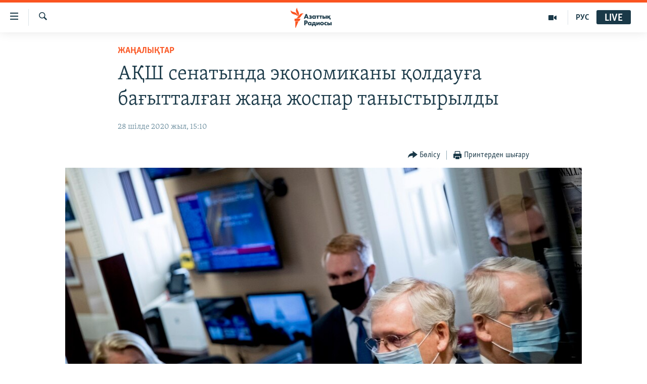

--- FILE ---
content_type: text/html; charset=utf-8
request_url: https://www.azattyq.org/a/30753015.html
body_size: 15299
content:

<!DOCTYPE html>
<html lang="kk" dir="ltr" class="no-js">
<head>
        <link rel="stylesheet" href="/Content/responsive/RFE/kk-KZ/RFE-kk-KZ.css?&amp;av=0.0.0.0&amp;cb=371">
<script src="https://tags.azattyq.org/rferl-pangea/prod/utag.sync.js"></script><script type='text/javascript' src='https://www.youtube.com/iframe_api' async></script>            <link rel="manifest" href="/manifest.json">
    <script type="text/javascript">
        //a general 'js' detection, must be on top level in <head>, due to CSS performance
        document.documentElement.className = "js";
        var cacheBuster = "371";
        var appBaseUrl = "/";
        var imgEnhancerBreakpoints = [0, 144, 256, 408, 650, 1023, 1597];
        var isLoggingEnabled = false;
        var isPreviewPage = false;
        var isLivePreviewPage = false;

        if (!isPreviewPage) {
            window.RFE = window.RFE || {};
            window.RFE.cacheEnabledByParam = window.location.href.indexOf('nocache=1') === -1;

            const url = new URL(window.location.href);
            const params = new URLSearchParams(url.search);

            // Remove the 'nocache' parameter
            params.delete('nocache');

            // Update the URL without the 'nocache' parameter
            url.search = params.toString();
            window.history.replaceState(null, '', url.toString());
        } else {
            window.addEventListener('load', function() {
                const links = window.document.links;
                for (let i = 0; i < links.length; i++) {
                    links[i].href = '#';
                    links[i].target = '_self';
                }
             })
        }

        // Iframe & Embed detection
        var embedProperties = {};

        try {
            // Reliable way to check if we are in an iframe.
            var isIframe = window.self !== window.top;
            embedProperties.is_iframe = isIframe;

            if (!isIframe) {
                embedProperties.embed_context = "main";
            } else {
                // We are in an iframe. Let's try to access the parent.
                // This access will only fail with strict cross-origin (without document.domain).
                var parentLocation = window.top.location;

                // The access succeeded. Now we explicitly compare the hostname.
                if (window.location.hostname === parentLocation.hostname) {
                    embedProperties.embed_context = "embed_self";
                } else {
                    // Hostname is different (e.g. different subdomain with document.domain)
                    embedProperties.embed_context = "embed_cross";
                }

                // Since the access works, we can safely get the details.
                embedProperties.url_parent = parentLocation.href;
                embedProperties.title_parent = window.top.document.title;
            }
        } catch (err) {
            // We are in an iframe, and an error occurred, probably due to cross-origin restrictions.
            embedProperties.is_iframe = true;
            embedProperties.embed_context = "embed_cross";

            // We cannot access the properties of window.top.
            // `document.referrer` can sometimes provide the URL of the parent page.
            // It is not 100% reliable, but it is the best we can do in this situation.
            embedProperties.url_parent = document.referrer || null;
            embedProperties.title_parent = null; // We can't get to the title in a cross-origin scenario.
        }

var pwaEnabled = true;        var swCacheDisabled;
    </script>
    <meta charset="utf-8" />

            <title>&#x410;&#x49A;&#x428; &#x441;&#x435;&#x43D;&#x430;&#x442;&#x44B;&#x43D;&#x434;&#x430; &#x44D;&#x43A;&#x43E;&#x43D;&#x43E;&#x43C;&#x438;&#x43A;&#x430;&#x43D;&#x44B; &#x49B;&#x43E;&#x43B;&#x434;&#x430;&#x443;&#x493;&#x430; &#x431;&#x430;&#x493;&#x44B;&#x442;&#x442;&#x430;&#x43B;&#x493;&#x430;&#x43D; &#x436;&#x430;&#x4A3;&#x430; &#x436;&#x43E;&#x441;&#x43F;&#x430;&#x440; &#x442;&#x430;&#x43D;&#x44B;&#x441;&#x442;&#x44B;&#x440;&#x44B;&#x43B;&#x434;&#x44B;</title>
            <meta name="description" content="&#x410;&#x49A;&#x428; &#x441;&#x435;&#x43D;&#x430;&#x442;&#x44B;&#x43D;&#x434;&#x430; &#x431;&#x430;&#x441;&#x44B;&#x43C; &#x43A;&#x4E9;&#x43F;&#x448;&#x456;&#x43B;&#x456;&#x43A; &#x431;&#x43E;&#x43B;&#x44B;&#x43F; &#x43E;&#x442;&#x44B;&#x440;&#x493;&#x430;&#x43D;&#xA0;&#x440;&#x435;&#x441;&#x43F;&#x443;&#x431;&#x43B;&#x438;&#x43A;&#x430;&#x448;&#x44B;&#x43B;&#x434;&#x430;&#x440; &#x43A;&#x43E;&#x440;&#x43E;&#x43D;&#x430;&#x432;&#x438;&#x440;&#x443;&#x441; &#x456;&#x43D;&#x434;&#x435;&#x442;&#x456; &#x43A;&#x435;&#x437;&#x456;&#x43D;&#x434;&#x435; &#x44D;&#x43A;&#x43E;&#x43D;&#x43E;&#x43C;&#x438;&#x43A;&#x430;&#x493;&#x430; &#x434;&#x435;&#x43C; &#x431;&#x435;&#x440;&#x435;&#x442;&#x456;&#x43D; &#x49B;&#x4B1;&#x43D;&#x44B; &#x448;&#x430;&#x43C;&#x430;&#x43C;&#x435;&#x43D; &#x442;&#x440;&#x438;&#x43B;&#x43B;&#x438;&#x43E;&#x43D; &#x434;&#x43E;&#x43B;&#x43B;&#x430;&#x440; &#x431;&#x43E;&#x43B;&#x430;&#x442;&#x44B;&#x43D; &#x436;&#x430;&#x4A3;&#x430; &#x436;&#x43E;&#x441;&#x43F;&#x430;&#x440;&#x44B;&#x43D; &#x442;&#x430;&#x43D;&#x44B;&#x441;&#x442;&#x44B;&#x440;&#x434;&#x44B;.&#xA0;&#xD;&#xA; &#x421;&#x435;&#x43D;&#x430;&#x442;&#x43E;&#x440; &#x41C;&#x438;&#x442;&#x447; &#x41C;&#x430;&#x43A;&#x43A;&#x43E;&#x43D;&#x43D;&#x435;&#x43B;&#x43B; &#x4B1;&#x441;&#x44B;&#x43D;&#x44B;&#x43B;&#x493;&#x430;&#x43D; &#x448;&#x430;&#x440;&#x430;&#x43B;&#x430;&#x440;&#x434;&#x44B;&#x4A3; &#x430;&#x439;&#x49B;&#x44B;&#x43D; &#x4D9;&#x440;&#x456; &#x43C;&#x4B1;&#x49B;&#x438;&#x44F;&#x442; &#x43E;&#x439;&#x43B;&#x430;&#x441;&#x442;&#x44B;&#x440;&#x44B;&#x43B;&#x493;&#x430;&#x43D; &#x436;&#x43E;&#x441;&#x43F;&#x430;&#x440; &#x435;&#x43A;&#x435;&#x43D;&#x456;&#x43D; &#x430;&#x442;&#x430;&#x43F; &#x4E9;&#x442;&#x442;&#x456;. &#x411;&#x4B1;&#x43B; &#x448;&#x430;&#x440;&#x430;&#x43B;&#x430;&#x440;..." />
                <meta name="keywords" content="ЖАҢАЛЫҚТАР, індет, экономика, ақш, демократ, Дональд Трамп, республикашылдар" />
    <meta name="viewport" content="width=device-width, initial-scale=1.0" />


    <meta http-equiv="X-UA-Compatible" content="IE=edge" />

<meta name="robots" content="max-image-preview:large"><meta property="fb:pages" content="205061959567731" /><meta name="yandex-verification" content="b4983b94636388c5" />

        <link href="https://www.azattyq.org/a/30753015.html" rel="canonical" />

        <meta name="apple-mobile-web-app-title" content="&#x410;&#x437;&#x430;&#x442; &#x415;&#x443;&#x440;&#x43E;&#x43F;&#x430; / &#x410;&#x437;&#x430;&#x442;&#x442;&#x44B;&#x49B; &#x440;&#x430;&#x434;&#x438;&#x43E;&#x441;&#x44B;" />
        <meta name="apple-mobile-web-app-status-bar-style" content="black" />
            <meta name="apple-itunes-app" content="app-id=475986784, app-argument=//30753015.ltr" />
<meta content="&#x410;&#x49A;&#x428; &#x441;&#x435;&#x43D;&#x430;&#x442;&#x44B;&#x43D;&#x434;&#x430; &#x44D;&#x43A;&#x43E;&#x43D;&#x43E;&#x43C;&#x438;&#x43A;&#x430;&#x43D;&#x44B; &#x49B;&#x43E;&#x43B;&#x434;&#x430;&#x443;&#x493;&#x430; &#x431;&#x430;&#x493;&#x44B;&#x442;&#x442;&#x430;&#x43B;&#x493;&#x430;&#x43D; &#x436;&#x430;&#x4A3;&#x430; &#x436;&#x43E;&#x441;&#x43F;&#x430;&#x440; &#x442;&#x430;&#x43D;&#x44B;&#x441;&#x442;&#x44B;&#x440;&#x44B;&#x43B;&#x434;&#x44B;" property="og:title"></meta>
<meta content="&#x410;&#x49A;&#x428; &#x441;&#x435;&#x43D;&#x430;&#x442;&#x44B;&#x43D;&#x434;&#x430; &#x431;&#x430;&#x441;&#x44B;&#x43C; &#x43A;&#x4E9;&#x43F;&#x448;&#x456;&#x43B;&#x456;&#x43A; &#x431;&#x43E;&#x43B;&#x44B;&#x43F; &#x43E;&#x442;&#x44B;&#x440;&#x493;&#x430;&#x43D;&#xA0;&#x440;&#x435;&#x441;&#x43F;&#x443;&#x431;&#x43B;&#x438;&#x43A;&#x430;&#x448;&#x44B;&#x43B;&#x434;&#x430;&#x440; &#x43A;&#x43E;&#x440;&#x43E;&#x43D;&#x430;&#x432;&#x438;&#x440;&#x443;&#x441; &#x456;&#x43D;&#x434;&#x435;&#x442;&#x456; &#x43A;&#x435;&#x437;&#x456;&#x43D;&#x434;&#x435; &#x44D;&#x43A;&#x43E;&#x43D;&#x43E;&#x43C;&#x438;&#x43A;&#x430;&#x493;&#x430; &#x434;&#x435;&#x43C; &#x431;&#x435;&#x440;&#x435;&#x442;&#x456;&#x43D; &#x49B;&#x4B1;&#x43D;&#x44B; &#x448;&#x430;&#x43C;&#x430;&#x43C;&#x435;&#x43D; &#x442;&#x440;&#x438;&#x43B;&#x43B;&#x438;&#x43E;&#x43D; &#x434;&#x43E;&#x43B;&#x43B;&#x430;&#x440; &#x431;&#x43E;&#x43B;&#x430;&#x442;&#x44B;&#x43D; &#x436;&#x430;&#x4A3;&#x430; &#x436;&#x43E;&#x441;&#x43F;&#x430;&#x440;&#x44B;&#x43D; &#x442;&#x430;&#x43D;&#x44B;&#x441;&#x442;&#x44B;&#x440;&#x434;&#x44B;.&#xA0;&#xD;&#xA; &#x421;&#x435;&#x43D;&#x430;&#x442;&#x43E;&#x440; &#x41C;&#x438;&#x442;&#x447; &#x41C;&#x430;&#x43A;&#x43A;&#x43E;&#x43D;&#x43D;&#x435;&#x43B;&#x43B; &#x4B1;&#x441;&#x44B;&#x43D;&#x44B;&#x43B;&#x493;&#x430;&#x43D; &#x448;&#x430;&#x440;&#x430;&#x43B;&#x430;&#x440;&#x434;&#x44B;&#x4A3; &#x430;&#x439;&#x49B;&#x44B;&#x43D; &#x4D9;&#x440;&#x456; &#x43C;&#x4B1;&#x49B;&#x438;&#x44F;&#x442; &#x43E;&#x439;&#x43B;&#x430;&#x441;&#x442;&#x44B;&#x440;&#x44B;&#x43B;&#x493;&#x430;&#x43D; &#x436;&#x43E;&#x441;&#x43F;&#x430;&#x440; &#x435;&#x43A;&#x435;&#x43D;&#x456;&#x43D; &#x430;&#x442;&#x430;&#x43F; &#x4E9;&#x442;&#x442;&#x456;. &#x411;&#x4B1;&#x43B; &#x448;&#x430;&#x440;&#x430;&#x43B;&#x430;&#x440;..." property="og:description"></meta>
<meta content="article" property="og:type"></meta>
<meta content="https://www.azattyq.org/a/30753015.html" property="og:url"></meta>
<meta content="&#x410;&#x437;&#x430;&#x442;&#x442;&#x44B;&#x49B; &#x440;&#x430;&#x434;&#x438;&#x43E;&#x441;&#x44B;" property="og:site_name"></meta>
<meta content="https://www.facebook.com/azattyq" property="article:publisher"></meta>
<meta content="https://gdb.rferl.org/b801fee5-a4f4-413a-a55f-c6a7dc377baf_cx0_cy2_cw0_w1200_h630.jpg" property="og:image"></meta>
<meta content="1200" property="og:image:width"></meta>
<meta content="630" property="og:image:height"></meta>
<meta content="203773769750398" property="fb:app_id"></meta>
<meta content="summary_large_image" name="twitter:card"></meta>
<meta content="@AzattyqRadiosy" name="twitter:site"></meta>
<meta content="https://gdb.rferl.org/b801fee5-a4f4-413a-a55f-c6a7dc377baf_cx0_cy2_cw0_w1200_h630.jpg" name="twitter:image"></meta>
<meta content="&#x410;&#x49A;&#x428; &#x441;&#x435;&#x43D;&#x430;&#x442;&#x44B;&#x43D;&#x434;&#x430; &#x44D;&#x43A;&#x43E;&#x43D;&#x43E;&#x43C;&#x438;&#x43A;&#x430;&#x43D;&#x44B; &#x49B;&#x43E;&#x43B;&#x434;&#x430;&#x443;&#x493;&#x430; &#x431;&#x430;&#x493;&#x44B;&#x442;&#x442;&#x430;&#x43B;&#x493;&#x430;&#x43D; &#x436;&#x430;&#x4A3;&#x430; &#x436;&#x43E;&#x441;&#x43F;&#x430;&#x440; &#x442;&#x430;&#x43D;&#x44B;&#x441;&#x442;&#x44B;&#x440;&#x44B;&#x43B;&#x434;&#x44B;" name="twitter:title"></meta>
<meta content="&#x410;&#x49A;&#x428; &#x441;&#x435;&#x43D;&#x430;&#x442;&#x44B;&#x43D;&#x434;&#x430; &#x431;&#x430;&#x441;&#x44B;&#x43C; &#x43A;&#x4E9;&#x43F;&#x448;&#x456;&#x43B;&#x456;&#x43A; &#x431;&#x43E;&#x43B;&#x44B;&#x43F; &#x43E;&#x442;&#x44B;&#x440;&#x493;&#x430;&#x43D;&#xA0;&#x440;&#x435;&#x441;&#x43F;&#x443;&#x431;&#x43B;&#x438;&#x43A;&#x430;&#x448;&#x44B;&#x43B;&#x434;&#x430;&#x440; &#x43A;&#x43E;&#x440;&#x43E;&#x43D;&#x430;&#x432;&#x438;&#x440;&#x443;&#x441; &#x456;&#x43D;&#x434;&#x435;&#x442;&#x456; &#x43A;&#x435;&#x437;&#x456;&#x43D;&#x434;&#x435; &#x44D;&#x43A;&#x43E;&#x43D;&#x43E;&#x43C;&#x438;&#x43A;&#x430;&#x493;&#x430; &#x434;&#x435;&#x43C; &#x431;&#x435;&#x440;&#x435;&#x442;&#x456;&#x43D; &#x49B;&#x4B1;&#x43D;&#x44B; &#x448;&#x430;&#x43C;&#x430;&#x43C;&#x435;&#x43D; &#x442;&#x440;&#x438;&#x43B;&#x43B;&#x438;&#x43E;&#x43D; &#x434;&#x43E;&#x43B;&#x43B;&#x430;&#x440; &#x431;&#x43E;&#x43B;&#x430;&#x442;&#x44B;&#x43D; &#x436;&#x430;&#x4A3;&#x430; &#x436;&#x43E;&#x441;&#x43F;&#x430;&#x440;&#x44B;&#x43D; &#x442;&#x430;&#x43D;&#x44B;&#x441;&#x442;&#x44B;&#x440;&#x434;&#x44B;.&#xA0;&#xD;&#xA; &#x421;&#x435;&#x43D;&#x430;&#x442;&#x43E;&#x440; &#x41C;&#x438;&#x442;&#x447; &#x41C;&#x430;&#x43A;&#x43A;&#x43E;&#x43D;&#x43D;&#x435;&#x43B;&#x43B; &#x4B1;&#x441;&#x44B;&#x43D;&#x44B;&#x43B;&#x493;&#x430;&#x43D; &#x448;&#x430;&#x440;&#x430;&#x43B;&#x430;&#x440;&#x434;&#x44B;&#x4A3; &#x430;&#x439;&#x49B;&#x44B;&#x43D; &#x4D9;&#x440;&#x456; &#x43C;&#x4B1;&#x49B;&#x438;&#x44F;&#x442; &#x43E;&#x439;&#x43B;&#x430;&#x441;&#x442;&#x44B;&#x440;&#x44B;&#x43B;&#x493;&#x430;&#x43D; &#x436;&#x43E;&#x441;&#x43F;&#x430;&#x440; &#x435;&#x43A;&#x435;&#x43D;&#x456;&#x43D; &#x430;&#x442;&#x430;&#x43F; &#x4E9;&#x442;&#x442;&#x456;. &#x411;&#x4B1;&#x43B; &#x448;&#x430;&#x440;&#x430;&#x43B;&#x430;&#x440;..." name="twitter:description"></meta>
                    <link rel="amphtml" href="https://www.azattyq.org/amp/30753015.html" />
<script type="application/ld+json">{"articleSection":"ЖАҢАЛЫҚТАР","isAccessibleForFree":true,"headline":"АҚШ сенатында экономиканы қолдауға бағытталған жаңа жоспар таныстырылды","inLanguage":"kk-KZ","keywords":"ЖАҢАЛЫҚТАР, індет, экономика, ақш, демократ, Дональд Трамп, республикашылдар","author":{"@type":"Person","name":"Азаттық радиосы"},"datePublished":"2020-07-28 10:10:21Z","dateModified":"2020-07-28 10:16:21Z","publisher":{"logo":{"width":512,"height":220,"@type":"ImageObject","url":"https://www.azattyq.org/Content/responsive/RFE/kk-KZ/img/logo.png"},"@type":"NewsMediaOrganization","url":"https://www.azattyq.org","sameAs":["https://facebook.com/azattyq","https://twitter.com/AzattyqRadiosy","https://www.youtube.com/user/AzattyqRadio","https://www.instagram.com/azattyq/","https://t.me/azattyq"],"name":"Азат Еуропа / Азаттық Радиосы","alternateName":""},"@context":"https://schema.org","@type":"NewsArticle","mainEntityOfPage":"https://www.azattyq.org/a/30753015.html","url":"https://www.azattyq.org/a/30753015.html","description":"АҚШ сенатында басым көпшілік болып отырған республикашылдар коронавирус індеті кезінде экономикаға дем беретін құны шамамен триллион доллар болатын жаңа жоспарын таныстырды. \r\n Сенатор Митч Макконнелл ұсынылған шаралардың айқын әрі мұқият ойластырылған жоспар екенін атап өтті. Бұл шаралар...","image":{"width":1080,"height":608,"@type":"ImageObject","url":"https://gdb.rferl.org/b801fee5-a4f4-413a-a55f-c6a7dc377baf_cx0_cy2_cw0_w1080_h608.jpg"},"name":"АҚШ сенатында экономиканы қолдауға бағытталған жаңа жоспар таныстырылды"}</script>
    <script src="/Scripts/responsive/infographics.bundle.min.js?&amp;av=0.0.0.0&amp;cb=371"></script>
        <script src="/Scripts/responsive/dollardom.min.js?&amp;av=0.0.0.0&amp;cb=371"></script>
        <script src="/Scripts/responsive/modules/commons.js?&amp;av=0.0.0.0&amp;cb=371"></script>
        <script src="/Scripts/responsive/modules/app_code.js?&amp;av=0.0.0.0&amp;cb=371"></script>

        <link rel="icon" type="image/svg+xml" href="/Content/responsive/RFE/img/webApp/favicon.svg" />
        <link rel="alternate icon" href="/Content/responsive/RFE/img/webApp/favicon.ico" />
            <link rel="mask-icon" color="#ea6903" href="/Content/responsive/RFE/img/webApp/favicon_safari.svg" />
        <link rel="apple-touch-icon" sizes="152x152" href="/Content/responsive/RFE/img/webApp/ico-152x152.png" />
        <link rel="apple-touch-icon" sizes="144x144" href="/Content/responsive/RFE/img/webApp/ico-144x144.png" />
        <link rel="apple-touch-icon" sizes="114x114" href="/Content/responsive/RFE/img/webApp/ico-114x114.png" />
        <link rel="apple-touch-icon" sizes="72x72" href="/Content/responsive/RFE/img/webApp/ico-72x72.png" />
        <link rel="apple-touch-icon-precomposed" href="/Content/responsive/RFE/img/webApp/ico-57x57.png" />
        <link rel="icon" sizes="192x192" href="/Content/responsive/RFE/img/webApp/ico-192x192.png" />
        <link rel="icon" sizes="128x128" href="/Content/responsive/RFE/img/webApp/ico-128x128.png" />
        <meta name="msapplication-TileColor" content="#ffffff" />
        <meta name="msapplication-TileImage" content="/Content/responsive/RFE/img/webApp/ico-144x144.png" />
                <link rel="preload" href="/Content/responsive/fonts/Skolar-Lt_Cyrl_v2.4.woff" type="font/woff" as="font" crossorigin="anonymous" />
    <link rel="alternate" type="application/rss+xml" title="RFE/RL - Top Stories [RSS]" href="/api/" />
    <link rel="sitemap" type="application/rss+xml" href="/sitemap.xml" />
    
    



        <script type="text/javascript" >
            var analyticsData = Object.assign(embedProperties, {url:"https://www.azattyq.org/a/30753015.html",property_id:"417",article_uid:"30753015",page_title:"АҚШ сенатында экономиканы қолдауға бағытталған жаңа жоспар таныстырылды",page_type:"article",content_type:"article",subcontent_type:"article",last_modified:"2020-07-28 10:16:21Z",pub_datetime:"2020-07-28 10:10:21Z",section:"жаңалықтар",english_section:"news",byline:"",categories:"news",tags:"індет;экономика;ақш;демократ;дональд трамп;республикашылдар",domain:"www.azattyq.org",language:"Kazakh",language_service:"RFERL Kazakh",platform:"web",copied:"no",copied_article:"",copied_title:"",runs_js:"Yes",cms_release:"8.45.0.0.371",enviro_type:"prod",slug:"",entity:"RFE",short_language_service:"KAZ",platform_short:"W",page_name:"АҚШ сенатында экономиканы қолдауға бағытталған жаңа жоспар таныстырылды"});
            // Push Analytics data as GTM message (without "event" attribute and before GTM initialization)
            window.dataLayer = window.dataLayer || [];
            window.dataLayer.push(analyticsData);
        </script>
        <script type="text/javascript" data-cookiecategory="analytics">
            var gtmEventObject = {event: 'page_meta_ready'};window.dataLayer = window.dataLayer || [];window.dataLayer.push(gtmEventObject);
            var renderGtm = "true";
            if (renderGtm === "true") {
                (function(w,d,s,l,i){w[l]=w[l]||[];w[l].push({'gtm.start':new Date().getTime(),event:'gtm.js'});var f=d.getElementsByTagName(s)[0],j=d.createElement(s),dl=l!='dataLayer'?'&l='+l:'';j.async=true;j.src='//www.googletagmanager.com/gtm.js?id='+i+dl;f.parentNode.insertBefore(j,f);})(window,document,'script','dataLayer','GTM-WXZBPZ');
            }
        </script>
</head>
<body class=" nav-no-loaded cc_theme pg-article pg-article--single-column print-lay-article nojs-images ">
<noscript><iframe src="https://www.googletagmanager.com/ns.html?id=GTM-WXZBPZ" height="0" width="0" style="display:none;visibility:hidden"></iframe></noscript>        <!--Analytics tag js version start-->
            <script type="text/javascript" data-cookiecategory="analytics">
                var utag_data = Object.assign({}, analyticsData, {pub_year:"2020",pub_month:"07",pub_day:"28",pub_hour:"10",pub_weekday:"Tuesday"});
if(typeof(TealiumTagFrom)==='function' && typeof(TealiumTagSearchKeyword)==='function') {
var utag_from=TealiumTagFrom();var utag_searchKeyword=TealiumTagSearchKeyword();
if(utag_searchKeyword!=null && utag_searchKeyword!=='' && utag_data["search_keyword"]==null) utag_data["search_keyword"]=utag_searchKeyword;if(utag_from!=null && utag_from!=='') utag_data["from"]=TealiumTagFrom();}
                if(window.top!== window.self&&utag_data.page_type==="snippet"){utag_data.page_type = 'iframe';}
                try{if(window.top!==window.self&&window.self.location.hostname===window.top.location.hostname){utag_data.platform = 'self-embed';utag_data.platform_short = 'se';}}catch(e){if(window.top!==window.self&&window.self.location.search.includes("platformType=self-embed")){utag_data.platform = 'cross-promo';utag_data.platform_short = 'cp';}}
                (function(a,b,c,d){    a="https://tags.azattyq.org/rferl-pangea/prod/utag.js";    b=document;c="script";d=b.createElement(c);d.src=a;d.type="text/java"+c;d.async=true;    a=b.getElementsByTagName(c)[0];a.parentNode.insertBefore(d,a);    })();
            </script>
        <!--Analytics tag js version end-->
<!-- Analytics tag management NoScript -->
<noscript>
<img style="position: absolute; border: none;" src="https://ssc.azattyq.org/b/ss/bbgprod,bbgentityrferl/1/G.4--NS/1002497785?pageName=rfe%3akaz%3aw%3aarticle%3a%d0%90%d2%9a%d0%a8%20%d1%81%d0%b5%d0%bd%d0%b0%d1%82%d1%8b%d0%bd%d0%b4%d0%b0%20%d1%8d%d0%ba%d0%be%d0%bd%d0%be%d0%bc%d0%b8%d0%ba%d0%b0%d0%bd%d1%8b%20%d2%9b%d0%be%d0%bb%d0%b4%d0%b0%d1%83%d2%93%d0%b0%20%d0%b1%d0%b0%d2%93%d1%8b%d1%82%d1%82%d0%b0%d0%bb%d2%93%d0%b0%d0%bd%20%d0%b6%d0%b0%d2%a3%d0%b0%20%d0%b6%d0%be%d1%81%d0%bf%d0%b0%d1%80%20%d1%82%d0%b0%d0%bd%d1%8b%d1%81%d1%82%d1%8b%d1%80%d1%8b%d0%bb%d0%b4%d1%8b&amp;c6=%d0%90%d2%9a%d0%a8%20%d1%81%d0%b5%d0%bd%d0%b0%d1%82%d1%8b%d0%bd%d0%b4%d0%b0%20%d1%8d%d0%ba%d0%be%d0%bd%d0%be%d0%bc%d0%b8%d0%ba%d0%b0%d0%bd%d1%8b%20%d2%9b%d0%be%d0%bb%d0%b4%d0%b0%d1%83%d2%93%d0%b0%20%d0%b1%d0%b0%d2%93%d1%8b%d1%82%d1%82%d0%b0%d0%bb%d2%93%d0%b0%d0%bd%20%d0%b6%d0%b0%d2%a3%d0%b0%20%d0%b6%d0%be%d1%81%d0%bf%d0%b0%d1%80%20%d1%82%d0%b0%d0%bd%d1%8b%d1%81%d1%82%d1%8b%d1%80%d1%8b%d0%bb%d0%b4%d1%8b&amp;v36=8.45.0.0.371&amp;v6=D=c6&amp;g=https%3a%2f%2fwww.azattyq.org%2fa%2f30753015.html&amp;c1=D=g&amp;v1=D=g&amp;events=event1,event52&amp;c16=rferl%20kazakh&amp;v16=D=c16&amp;c5=news&amp;v5=D=c5&amp;ch=%d0%96%d0%90%d2%a2%d0%90%d0%9b%d0%ab%d2%9a%d0%a2%d0%90%d0%a0&amp;c15=kazakh&amp;v15=D=c15&amp;c4=article&amp;v4=D=c4&amp;c14=30753015&amp;v14=D=c14&amp;v20=no&amp;c17=web&amp;v17=D=c17&amp;mcorgid=518abc7455e462b97f000101%40adobeorg&amp;server=www.azattyq.org&amp;pageType=D=c4&amp;ns=bbg&amp;v29=D=server&amp;v25=rfe&amp;v30=417&amp;v105=D=User-Agent " alt="analytics" width="1" height="1" /></noscript>
<!-- End of Analytics tag management NoScript -->


        <!--*** Accessibility links - For ScreenReaders only ***-->
        <section>
            <div class="sr-only">
                <h2>Accessibility links</h2>
                <ul>
                    <li><a href="#content" data-disable-smooth-scroll="1">Skip to main content</a></li>
                    <li><a href="#navigation" data-disable-smooth-scroll="1">Skip to main Navigation</a></li>
                    <li><a href="#txtHeaderSearch" data-disable-smooth-scroll="1">Skip to Search</a></li>
                </ul>
            </div>
        </section>
    




<div dir="ltr">
    <div id="page">
            <aside>

<div class="c-lightbox overlay-modal">
    <div class="c-lightbox__intro">
        <h2 class="c-lightbox__intro-title"></h2>
        <button class="btn btn--rounded c-lightbox__btn c-lightbox__intro-next" title="&#x41A;&#x435;&#x43B;&#x435;&#x441;&#x456;">
            <span class="ico ico--rounded ico-chevron-forward"></span>
            <span class="sr-only">&#x41A;&#x435;&#x43B;&#x435;&#x441;&#x456;</span>
        </button>
    </div>
    <div class="c-lightbox__nav">
        <button class="btn btn--rounded c-lightbox__btn c-lightbox__btn--close" title="&#x416;&#x430;&#x431;&#x443;">
            <span class="ico ico--rounded ico-close"></span>
            <span class="sr-only">&#x416;&#x430;&#x431;&#x443;</span>
        </button>
        <button class="btn btn--rounded c-lightbox__btn c-lightbox__btn--prev" title="&#x411;&#x4B1;&#x493;&#x430;&#x43D; &#x434;&#x435;&#x439;&#x456;&#x43D;&#x433;&#x456;">
            <span class="ico ico--rounded ico-chevron-backward"></span>
            <span class="sr-only">&#x411;&#x4B1;&#x493;&#x430;&#x43D; &#x434;&#x435;&#x439;&#x456;&#x43D;&#x433;&#x456;</span>
        </button>
        <button class="btn btn--rounded c-lightbox__btn c-lightbox__btn--next" title="&#x41A;&#x435;&#x43B;&#x435;&#x441;&#x456;">
            <span class="ico ico--rounded ico-chevron-forward"></span>
            <span class="sr-only">&#x41A;&#x435;&#x43B;&#x435;&#x441;&#x456;</span>
        </button>
    </div>
    <div class="c-lightbox__content-wrap">
        <figure class="c-lightbox__content">
            <span class="c-spinner c-spinner--lightbox">
                <img src="/Content/responsive/img/player-spinner.png"
                     alt="please wait"
                     title="please wait" />
            </span>
            <div class="c-lightbox__img">
                <div class="thumb">
                    <img src="" alt="" />
                </div>
            </div>
            <figcaption>
                <div class="c-lightbox__info c-lightbox__info--foot">
                    <span class="c-lightbox__counter"></span>
                    <span class="caption c-lightbox__caption"></span>
                </div>
            </figcaption>
        </figure>
    </div>
    <div class="hidden">
        <div class="content-advisory__box content-advisory__box--lightbox">
            <span class="content-advisory__box-text">&#x415;&#x441;&#x43A;&#x435;&#x440;&#x442;&#x443;! &#x421;&#x443;&#x440;&#x435;&#x442;&#x442;&#x435;&#x440;&#x434;&#x435; &#x49B;&#x430;&#x43D; &#x436;&#x4D9;&#x43D;&#x435; &#x431;&#x430;&#x441;&#x49B;&#x430; &#x434;&#x430; &#x437;&#x43E;&#x440;&#x43B;&#x44B;&#x49B; &#x431;&#x435;&#x43B;&#x433;&#x456;&#x43B;&#x435;&#x440;&#x456; &#x431;&#x430;&#x440;.</span>
            <button class="btn btn--transparent content-advisory__box-btn m-t-md" value="text" type="button">
                <span class="btn__text">
                    &#x41A;&#x4E9;&#x440;&#x443;
                </span>
            </button>
        </div>
    </div>
</div>

<div class="print-dialogue">
    <div class="container">
        <h3 class="print-dialogue__title section-head">&#x411;&#x430;&#x441;&#x44B;&#x43F; &#x448;&#x44B;&#x493;&#x430;&#x440;&#x443;</h3>
        <div class="print-dialogue__opts">
            <ul class="print-dialogue__opt-group">
                <li class="form__group form__group--checkbox">
                    <input class="form__check " id="checkboxImages" name="checkboxImages" type="checkbox" checked="checked" />
                    <label for="checkboxImages" class="form__label m-t-md">&#x421;&#x443;&#x440;&#x435;&#x442;&#x442;&#x435;&#x440;&#x43C;&#x435;&#x43D;</label>
                </li>
                <li class="form__group form__group--checkbox">
                    <input class="form__check " id="checkboxMultimedia" name="checkboxMultimedia" type="checkbox" checked="checked" />
                    <label for="checkboxMultimedia" class="form__label m-t-md">&#x41C;&#x443;&#x43B;&#x44C;&#x442;&#x438;&#x43C;&#x435;&#x434;&#x438;&#x430;</label>
                </li>
            </ul>
            <ul class="print-dialogue__opt-group">
                <li class="form__group form__group--checkbox">
                    <input class="form__check " id="checkboxEmbedded" name="checkboxEmbedded" type="checkbox" checked="checked" />
                    <label for="checkboxEmbedded" class="form__label m-t-md">&#x42D;&#x43C;&#x431;&#x435;&#x434;-&#x43A;&#x43E;&#x434;&#x44B; &#x431;&#x430;&#x440; &#x43A;&#x43E;&#x43D;&#x442;&#x435;&#x43D;&#x442;</label>
                </li>
                <li class="hidden">
                    <input class="form__check " id="checkboxComments" name="checkboxComments" type="checkbox" />
                    <label for="checkboxComments" class="form__label m-t-md">&#x41F;&#x456;&#x43A;&#x456;&#x440;&#x43B;&#x435;&#x440;</label>
                </li>
            </ul>
        </div>
        <div class="print-dialogue__buttons">
            <button class="btn  btn--secondary close-button" type="button" title="&#x411;&#x43E;&#x43B;&#x434;&#x44B;&#x440;&#x43C;&#x430;&#x443;">
                <span class="btn__text ">&#x411;&#x43E;&#x43B;&#x434;&#x44B;&#x440;&#x43C;&#x430;&#x443;</span>
            </button>
            <button class="btn  btn-cust-print m-l-sm" type="button" title="&#x41F;&#x440;&#x438;&#x43D;&#x442;&#x435;&#x440;&#x434;&#x435;&#x43D; &#x448;&#x44B;&#x493;&#x430;&#x440;&#x443;">
                <span class="btn__text ">&#x41F;&#x440;&#x438;&#x43D;&#x442;&#x435;&#x440;&#x434;&#x435;&#x43D; &#x448;&#x44B;&#x493;&#x430;&#x440;&#x443;</span>
            </button>
        </div>
    </div>
</div>                
<div class="ctc-message pos-fix">
    <div class="ctc-message__inner">&#x421;&#x456;&#x43B;&#x442;&#x435;&#x43C;&#x435; &#x43A;&#x4E9;&#x448;&#x456;&#x440;&#x456;&#x43B;&#x434;&#x456;</div>
</div>
            </aside>

<div class="hdr-20 hdr-20--big">
    <div class="hdr-20__inner">
        <div class="hdr-20__max pos-rel">
            <div class="hdr-20__side hdr-20__side--primary d-flex">
                <label data-for="main-menu-ctrl" data-switcher-trigger="true" data-switch-target="main-menu-ctrl" class="burger hdr-trigger pos-rel trans-trigger" data-trans-evt="click" data-trans-id="menu">
                    <span class="ico ico-close hdr-trigger__ico hdr-trigger__ico--close burger__ico burger__ico--close"></span>
                    <span class="ico ico-menu hdr-trigger__ico hdr-trigger__ico--open burger__ico burger__ico--open"></span>
                </label>
                <div class="menu-pnl pos-fix trans-target" data-switch-target="main-menu-ctrl" data-trans-id="menu">
                    <div class="menu-pnl__inner">
                        <nav class="main-nav menu-pnl__item menu-pnl__item--first">
                            <ul class="main-nav__list accordeon" data-analytics-tales="false" data-promo-name="link" data-location-name="nav,secnav">
                                

        <li class="main-nav__item">
            <a class="main-nav__item-name main-nav__item-name--link" href="/z/330" title="&#x416;&#x430;&#x4A3;&#x430;&#x43B;&#x44B;&#x49B;&#x442;&#x430;&#x440;" data-item-name="news" >&#x416;&#x430;&#x4A3;&#x430;&#x43B;&#x44B;&#x49B;&#x442;&#x430;&#x440;</a>
        </li>

        <li class="main-nav__item">
            <a class="main-nav__item-name main-nav__item-name--link" href="/p/7018.html" title="&#x421;&#x430;&#x44F;&#x441;&#x430;&#x442;" data-item-name="politics" >&#x421;&#x430;&#x44F;&#x441;&#x430;&#x442;</a>
        </li>

        <li class="main-nav__item">
            <a class="main-nav__item-name main-nav__item-name--link" href="/p/7019.html" title="AzattyqTV" data-item-name="azattyqtv" >AzattyqTV</a>
        </li>

        <li class="main-nav__item">
            <a class="main-nav__item-name main-nav__item-name--link" href="/p/8433.html" title="&#x49A;&#x430;&#x4A3;&#x442;&#x430;&#x440; &#x43E;&#x49B;&#x438;&#x493;&#x430;&#x441;&#x44B;" data-item-name="kazakgstan-unrest" >&#x49A;&#x430;&#x4A3;&#x442;&#x430;&#x440; &#x43E;&#x49B;&#x438;&#x493;&#x430;&#x441;&#x44B;</a>
        </li>

        <li class="main-nav__item">
            <a class="main-nav__item-name main-nav__item-name--link" href="/p/7009.html" title="&#x410;&#x434;&#x430;&#x43C; &#x49B;&#x4B1;&#x49B;&#x44B;&#x49B;&#x442;&#x430;&#x440;&#x44B;" data-item-name="human-rights" >&#x410;&#x434;&#x430;&#x43C; &#x49B;&#x4B1;&#x49B;&#x44B;&#x49B;&#x442;&#x430;&#x440;&#x44B;</a>
        </li>

        <li class="main-nav__item">
            <a class="main-nav__item-name main-nav__item-name--link" href="/p/7028.html" title="&#x4D8;&#x43B;&#x435;&#x443;&#x43C;&#x435;&#x442;" data-item-name="society" >&#x4D8;&#x43B;&#x435;&#x443;&#x43C;&#x435;&#x442;</a>
        </li>

        <li class="main-nav__item">
            <a class="main-nav__item-name main-nav__item-name--link" href="/p/7020.html" title="&#x4D8;&#x43B;&#x435;&#x43C;" data-item-name="world-news" >&#x4D8;&#x43B;&#x435;&#x43C;</a>
        </li>

        <li class="main-nav__item">
            <a class="main-nav__item-name main-nav__item-name--link" href="/p/7262.html" title="&#x410;&#x440;&#x43D;&#x430;&#x439;&#x44B; &#x436;&#x43E;&#x431;&#x430;&#x43B;&#x430;&#x440;" data-item-name="special-projects" >&#x410;&#x440;&#x43D;&#x430;&#x439;&#x44B; &#x436;&#x43E;&#x431;&#x430;&#x43B;&#x430;&#x440;</a>
        </li>



                            </ul>
                        </nav>
                        

<div class="menu-pnl__item">
        <a href="https://www.azattyqasia.org" class="menu-pnl__item-link" alt="&#x420;&#x443;&#x441;&#x441;&#x43A;&#x438;&#x439;">&#x420;&#x443;&#x441;&#x441;&#x43A;&#x438;&#x439;</a>
</div>


                        
                            <div class="menu-pnl__item menu-pnl__item--social">
                                    <h5 class="menu-pnl__sub-head">&#x416;&#x430;&#x437;&#x44B;&#x43B;&#x44B;&#x4A3;&#x44B;&#x437;</h5>

        <a href="https://facebook.com/azattyq" title="Facebook &#x43F;&#x430;&#x440;&#x430;&#x493;&#x44B;&#x43C;&#x44B;&#x437;" data-analytics-text="follow_on_facebook" class="btn btn--rounded btn--social-inverted menu-pnl__btn js-social-btn btn-facebook"  target="_blank" rel="noopener">
            <span class="ico ico-facebook-alt ico--rounded"></span>
        </a>


        <a href="https://www.youtube.com/user/AzattyqRadio" title="YouTube &#x43F;&#x430;&#x440;&#x430;&#x493;&#x44B;&#x43C;&#x44B;&#x437;" data-analytics-text="follow_on_youtube" class="btn btn--rounded btn--social-inverted menu-pnl__btn js-social-btn btn-youtube"  target="_blank" rel="noopener">
            <span class="ico ico-youtube ico--rounded"></span>
        </a>


        <a href="https://twitter.com/AzattyqRadiosy" title="Twitter &#x43F;&#x430;&#x440;&#x430;&#x493;&#x44B;&#x43C;&#x44B;&#x437;" data-analytics-text="follow_on_twitter" class="btn btn--rounded btn--social-inverted menu-pnl__btn js-social-btn btn-twitter"  target="_blank" rel="noopener">
            <span class="ico ico-twitter ico--rounded"></span>
        </a>


        <a href="https://www.instagram.com/azattyq/" title="Instagram &#x43F;&#x430;&#x440;&#x430;&#x493;&#x44B;&#x43C;&#x44B;&#x437;" data-analytics-text="follow_on_instagram" class="btn btn--rounded btn--social-inverted menu-pnl__btn js-social-btn btn-instagram"  target="_blank" rel="noopener">
            <span class="ico ico-instagram ico--rounded"></span>
        </a>


        <a href="https://t.me/azattyq" title="Follow us on Telegram" data-analytics-text="follow_on_telegram" class="btn btn--rounded btn--social-inverted menu-pnl__btn js-social-btn btn-telegram"  target="_blank" rel="noopener">
            <span class="ico ico-telegram ico--rounded"></span>
        </a>

                            </div>
                            <div class="menu-pnl__item">
                                <a href="/navigation/allsites" class="menu-pnl__item-link">
                                    <span class="ico ico-languages "></span>
                                    &#x411;&#x430;&#x441;&#x49B;&#x430; &#x442;&#x456;&#x43B;&#x434;&#x435;&#x440;&#x434;&#x435;
                                </a>
                            </div>
                    </div>
                </div>
                <label data-for="top-search-ctrl" data-switcher-trigger="true" data-switch-target="top-search-ctrl" class="top-srch-trigger hdr-trigger">
                    <span class="ico ico-close hdr-trigger__ico hdr-trigger__ico--close top-srch-trigger__ico top-srch-trigger__ico--close"></span>
                    <span class="ico ico-search hdr-trigger__ico hdr-trigger__ico--open top-srch-trigger__ico top-srch-trigger__ico--open"></span>
                </label>
                <div class="srch-top srch-top--in-header" data-switch-target="top-search-ctrl">
                    <div class="container">
                        
<form action="/s" class="srch-top__form srch-top__form--in-header" id="form-topSearchHeader" method="get" role="search">    <label for="txtHeaderSearch" class="sr-only">&#x130;&#x437;&#x434;&#x435;&#x443;</label>
    <input type="text" id="txtHeaderSearch" name="k" placeholder="...&#x456;&#x437;&#x434;&#x435;&#x443;" accesskey="s" value="" class="srch-top__input analyticstag-event" onkeydown="if (event.keyCode === 13) { FireAnalyticsTagEventOnSearch('search', $dom.get('#txtHeaderSearch')[0].value) }" />
    <button title="&#x130;&#x437;&#x434;&#x435;&#x443;" type="submit" class="btn btn--top-srch analyticstag-event" onclick="FireAnalyticsTagEventOnSearch('search', $dom.get('#txtHeaderSearch')[0].value) ">
        <span class="ico ico-search"></span>
    </button>
</form>
                    </div>
                </div>
                <a href="/" class="main-logo-link">
                    <img src="/Content/responsive/RFE/kk-KZ/img/logo-compact.svg" class="main-logo main-logo--comp" alt="site logo">
                        <img src="/Content/responsive/RFE/kk-KZ/img/logo.svg" class="main-logo main-logo--big" alt="site logo">
                </a>
            </div>
            <div class="hdr-20__side hdr-20__side--secondary d-flex">
                

    <a href="https://rus.azattyq.org" title="&#x420;&#x423;&#x421;" class="hdr-20__secondary-item hdr-20__secondary-item--lang" data-item-name="satellite">
        
&#x420;&#x423;&#x421;
    </a>

    <a href="/p/7019.html" title="AzattyqTV" class="hdr-20__secondary-item" data-item-name="video">
        
    <span class="ico ico-video hdr-20__secondary-icon"></span>

    </a>

    <a href="/s" title="&#x130;&#x437;&#x434;&#x435;&#x443;" class="hdr-20__secondary-item hdr-20__secondary-item--search" data-item-name="search">
        
    <span class="ico ico-search hdr-20__secondary-icon hdr-20__secondary-icon--search"></span>

    </a>



                

<div class="hdr-20__secondary-item live-b-drop">
    <div class="live-b-drop__off">
        <a href="/live" class="live-b-drop__link" title="Live" data-item-name="live">
            <span class="badge badge--live-btn badge--live-btn-off">
                Live
            </span>
        </a>
    </div>
    <div class="live-b-drop__on hidden">
        <label data-for="live-ctrl" data-switcher-trigger="true" data-switch-target="live-ctrl" class="live-b-drop__label pos-rel">
            <span class="badge badge--live badge--live-btn">
                Live
            </span>
            <span class="ico ico-close live-b-drop__label-ico live-b-drop__label-ico--close"></span>
        </label>
        <div class="live-b-drop__panel" id="targetLivePanelDiv" data-switch-target="live-ctrl"></div>
    </div>
</div>


                <div class="srch-bottom">
                    
<form action="/s" class="srch-bottom__form d-flex" id="form-bottomSearch" method="get" role="search">    <label for="txtSearch" class="sr-only">&#x130;&#x437;&#x434;&#x435;&#x443;</label>
    <input type="search" id="txtSearch" name="k" placeholder="...&#x456;&#x437;&#x434;&#x435;&#x443;" accesskey="s" value="" class="srch-bottom__input analyticstag-event" onkeydown="if (event.keyCode === 13) { FireAnalyticsTagEventOnSearch('search', $dom.get('#txtSearch')[0].value) }" />
    <button title="&#x130;&#x437;&#x434;&#x435;&#x443;" type="submit" class="btn btn--bottom-srch analyticstag-event" onclick="FireAnalyticsTagEventOnSearch('search', $dom.get('#txtSearch')[0].value) ">
        <span class="ico ico-search"></span>
    </button>
</form>
                </div>
            </div>
            <img src="/Content/responsive/RFE/kk-KZ/img/logo-print.gif" class="logo-print" loading="lazy" alt="site logo">
            <img src="/Content/responsive/RFE/kk-KZ/img/logo-print_color.png" class="logo-print logo-print--color" loading="lazy" alt="site logo">
        </div>
    </div>
</div>
    <script>
        if (document.body.className.indexOf('pg-home') > -1) {
            var nav2In = document.querySelector('.hdr-20__inner');
            var nav2Sec = document.querySelector('.hdr-20__side--secondary');
            var secStyle = window.getComputedStyle(nav2Sec);
            if (nav2In && window.pageYOffset < 150 && secStyle['position'] !== 'fixed') {
                nav2In.classList.add('hdr-20__inner--big')
            }
        }
    </script>



<div class="c-hlights c-hlights--breaking c-hlights--no-item" data-hlight-display="mobile,desktop">
    <div class="c-hlights__wrap container p-0">
        <div class="c-hlights__nav">
            <a role="button" href="#" title="&#x411;&#x4B1;&#x493;&#x430;&#x43D; &#x434;&#x435;&#x439;&#x456;&#x43D;&#x433;&#x456;">
                <span class="ico ico-chevron-backward m-0"></span>
                <span class="sr-only">&#x411;&#x4B1;&#x493;&#x430;&#x43D; &#x434;&#x435;&#x439;&#x456;&#x43D;&#x433;&#x456;</span>
            </a>
            <a role="button" href="#" title="&#x41A;&#x435;&#x43B;&#x435;&#x441;&#x456;">
                <span class="ico ico-chevron-forward m-0"></span>
                <span class="sr-only">&#x41A;&#x435;&#x43B;&#x435;&#x441;&#x456;</span>
            </a>
        </div>
        <span class="c-hlights__label">
            <span class="">&#x428;&#x4B1;&#x493;&#x44B;&#x43B; &#x445;&#x430;&#x431;&#x430;&#x440;:</span>
            <span class="switcher-trigger">
                <label data-for="more-less-1" data-switcher-trigger="true" class="switcher-trigger__label switcher-trigger__label--more p-b-0" title="&#x422;&#x4AF;&#x433;&#x435;&#x43B; &#x43E;&#x49B;&#x44B;&#x4A3;&#x44B;&#x437;">
                    <span class="ico ico-chevron-down"></span>
                </label>
                <label data-for="more-less-1" data-switcher-trigger="true" class="switcher-trigger__label switcher-trigger__label--less p-b-0" title="&#x49A;&#x44B;&#x441;&#x49B;&#x430;&#x440;&#x442;&#x443;">
                    <span class="ico ico-chevron-up"></span>
                </label>
            </span>
        </span>
        <ul class="c-hlights__items switcher-target" data-switch-target="more-less-1">
            
        </ul>
    </div>
</div>


        <div id="content">
            

    <main class="container">

    <div class="hdr-container">
        <div class="row">
            <div class="col-category col-xs-12 col-md-8 col-md-offset-2">


<div class="category js-category">
<a class="" href="/z/330">&#x416;&#x410;&#x4A2;&#x410;&#x41B;&#x42B;&#x49A;&#x422;&#x410;&#x420;</a></div></div>
<div class="col-title col-xs-12 col-md-8 col-md-offset-2">

    <h1 class="title pg-title">
        &#x410;&#x49A;&#x428; &#x441;&#x435;&#x43D;&#x430;&#x442;&#x44B;&#x43D;&#x434;&#x430; &#x44D;&#x43A;&#x43E;&#x43D;&#x43E;&#x43C;&#x438;&#x43A;&#x430;&#x43D;&#x44B; &#x49B;&#x43E;&#x43B;&#x434;&#x430;&#x443;&#x493;&#x430; &#x431;&#x430;&#x493;&#x44B;&#x442;&#x442;&#x430;&#x43B;&#x493;&#x430;&#x43D; &#x436;&#x430;&#x4A3;&#x430; &#x436;&#x43E;&#x441;&#x43F;&#x430;&#x440; &#x442;&#x430;&#x43D;&#x44B;&#x441;&#x442;&#x44B;&#x440;&#x44B;&#x43B;&#x434;&#x44B;
    </h1>
</div>
<div class="col-publishing-details col-xs-12 col-md-8 col-md-offset-2">

<div class="publishing-details ">
        <div class="published">
            <span class="date" >
                    <time pubdate="pubdate" datetime="2020-07-28T15:10:21&#x2B;05:00">
                        28 &#x448;&#x456;&#x43B;&#x434;&#x435; 2020 &#x436;&#x44B;&#x43B;, 15:10
                    </time>
            </span>
        </div>
</div>


</div>
<div class="col-xs-12 col-md-8 col-md-offset-2">

<div class="col-article-tools pos-rel article-share">
        <div class="col-article-tools__end">
            
    <div class="share--box">
                <div class="sticky-share-container" style="display:none">
                    <div class="container">
                        <a href="https://www.azattyq.org" id="logo-sticky-share">&nbsp;</a>
                        <div class="pg-title pg-title--sticky-share">
                            &#x410;&#x49A;&#x428; &#x441;&#x435;&#x43D;&#x430;&#x442;&#x44B;&#x43D;&#x434;&#x430; &#x44D;&#x43A;&#x43E;&#x43D;&#x43E;&#x43C;&#x438;&#x43A;&#x430;&#x43D;&#x44B; &#x49B;&#x43E;&#x43B;&#x434;&#x430;&#x443;&#x493;&#x430; &#x431;&#x430;&#x493;&#x44B;&#x442;&#x442;&#x430;&#x43B;&#x493;&#x430;&#x43D; &#x436;&#x430;&#x4A3;&#x430; &#x436;&#x43E;&#x441;&#x43F;&#x430;&#x440; &#x442;&#x430;&#x43D;&#x44B;&#x441;&#x442;&#x44B;&#x440;&#x44B;&#x43B;&#x434;&#x44B;
                        </div>
                        <div class="sticked-nav-actions">
                            <!--This part is for sticky navigation display-->
                            <p class="buttons link-content-sharing p-0 ">
                                <button class="btn btn--link btn-content-sharing p-t-0 " id="btnContentSharing" value="text" role="Button" type="" title="&#x411;&#x430;&#x441;&#x49B;&#x430; &#x431;&#x4E9;&#x43B;&#x456;&#x441;&#x443; &#x436;&#x43E;&#x43B;&#x434;&#x430;&#x440;&#x44B;&#x43D; &#x43A;&#x4E9;&#x440;&#x456;&#x4A3;&#x456;&#x437;">
                                    <span class="ico ico-share ico--l"></span>
                                    <span class="btn__text ">
                                        &#x411;&#x4E9;&#x43B;&#x456;&#x441;&#x443;
                                    </span>
                                </button>
                            </p>
                            <aside class="content-sharing js-content-sharing js-content-sharing--apply-sticky  content-sharing--sticky" role="complementary" 
                                   data-share-url="https://www.azattyq.org/a/30753015.html" data-share-title="&#x410;&#x49A;&#x428; &#x441;&#x435;&#x43D;&#x430;&#x442;&#x44B;&#x43D;&#x434;&#x430; &#x44D;&#x43A;&#x43E;&#x43D;&#x43E;&#x43C;&#x438;&#x43A;&#x430;&#x43D;&#x44B; &#x49B;&#x43E;&#x43B;&#x434;&#x430;&#x443;&#x493;&#x430; &#x431;&#x430;&#x493;&#x44B;&#x442;&#x442;&#x430;&#x43B;&#x493;&#x430;&#x43D; &#x436;&#x430;&#x4A3;&#x430; &#x436;&#x43E;&#x441;&#x43F;&#x430;&#x440; &#x442;&#x430;&#x43D;&#x44B;&#x441;&#x442;&#x44B;&#x440;&#x44B;&#x43B;&#x434;&#x44B;" data-share-text="">
                                <div class="content-sharing__popover">
                                    <h6 class="content-sharing__title">&#x411;&#x4E9;&#x43B;&#x456;&#x441;&#x443;</h6>
                                    <button href="#close" id="btnCloseSharing" class="btn btn--text-like content-sharing__close-btn">
                                        <span class="ico ico-close ico--l"></span>
                                    </button>
            <ul class="content-sharing__list">
                    <li class="content-sharing__item">
                            <div class="ctc ">
                                <input type="text" class="ctc__input" readonly="readonly">
                                <a href="" js-href="https://www.azattyq.org/a/30753015.html" class="content-sharing__link ctc__button">
                                    <span class="ico ico-copy-link ico--rounded ico--s"></span>
                                        <span class="content-sharing__link-text">&#x421;&#x456;&#x43B;&#x442;&#x435;&#x43C;&#x435;&#x441;&#x456;&#x43D; &#x43A;&#x4E9;&#x448;&#x456;&#x440;&#x443;</span>
                                </a>
                            </div>
                    </li>
                    <li class="content-sharing__item">
        <a href="https://facebook.com/sharer.php?u=https%3a%2f%2fwww.azattyq.org%2fa%2f30753015.html"
           data-analytics-text="share_on_facebook"
           title="Facebook" target="_blank"
           class="content-sharing__link  js-social-btn">
            <span class="ico ico-facebook ico--rounded ico--s"></span>
                <span class="content-sharing__link-text">Facebook</span>
        </a>
                    </li>
                    <li class="content-sharing__item">
        <a href="https://twitter.com/share?url=https%3a%2f%2fwww.azattyq.org%2fa%2f30753015.html&amp;text=%d0%90%d2%9a%d0%a8&#x2B;%d1%81%d0%b5%d0%bd%d0%b0%d1%82%d1%8b%d0%bd%d0%b4%d0%b0&#x2B;%d1%8d%d0%ba%d0%be%d0%bd%d0%be%d0%bc%d0%b8%d0%ba%d0%b0%d0%bd%d1%8b&#x2B;%d2%9b%d0%be%d0%bb%d0%b4%d0%b0%d1%83%d2%93%d0%b0&#x2B;%d0%b1%d0%b0%d2%93%d1%8b%d1%82%d1%82%d0%b0%d0%bb%d2%93%d0%b0%d0%bd&#x2B;%d0%b6%d0%b0%d2%a3%d0%b0&#x2B;%d0%b6%d0%be%d1%81%d0%bf%d0%b0%d1%80&#x2B;%d1%82%d0%b0%d0%bd%d1%8b%d1%81%d1%82%d1%8b%d1%80%d1%8b%d0%bb%d0%b4%d1%8b"
           data-analytics-text="share_on_twitter"
           title="X (Twitter)" target="_blank"
           class="content-sharing__link  js-social-btn">
            <span class="ico ico-twitter ico--rounded ico--s"></span>
                <span class="content-sharing__link-text">X (Twitter)</span>
        </a>
                    </li>
                    <li class="content-sharing__item visible-xs-inline-block visible-sm-inline-block">
        <a href="whatsapp://send?text=https%3a%2f%2fwww.azattyq.org%2fa%2f30753015.html"
           data-analytics-text="share_on_whatsapp"
           title="WhatsApp" target="_blank"
           class="content-sharing__link  js-social-btn">
            <span class="ico ico-whatsapp ico--rounded ico--s"></span>
                <span class="content-sharing__link-text">WhatsApp</span>
        </a>
                    </li>
                    <li class="content-sharing__item">
        <a href="mailto:?body=https%3a%2f%2fwww.azattyq.org%2fa%2f30753015.html&amp;subject=&#x410;&#x49A;&#x428; &#x441;&#x435;&#x43D;&#x430;&#x442;&#x44B;&#x43D;&#x434;&#x430; &#x44D;&#x43A;&#x43E;&#x43D;&#x43E;&#x43C;&#x438;&#x43A;&#x430;&#x43D;&#x44B; &#x49B;&#x43E;&#x43B;&#x434;&#x430;&#x443;&#x493;&#x430; &#x431;&#x430;&#x493;&#x44B;&#x442;&#x442;&#x430;&#x43B;&#x493;&#x430;&#x43D; &#x436;&#x430;&#x4A3;&#x430; &#x436;&#x43E;&#x441;&#x43F;&#x430;&#x440; &#x442;&#x430;&#x43D;&#x44B;&#x441;&#x442;&#x44B;&#x440;&#x44B;&#x43B;&#x434;&#x44B;"
           
           title="Email" 
           class="content-sharing__link ">
            <span class="ico ico-email ico--rounded ico--s"></span>
                <span class="content-sharing__link-text">Email</span>
        </a>
                    </li>

            </ul>
                                </div>
                            </aside>
                        </div>
                    </div>
                </div>
                <div class="links">
                        <p class="buttons link-content-sharing p-0 ">
                            <button class="btn btn--link btn-content-sharing p-t-0 " id="btnContentSharing" value="text" role="Button" type="" title="&#x411;&#x430;&#x441;&#x49B;&#x430; &#x431;&#x4E9;&#x43B;&#x456;&#x441;&#x443; &#x436;&#x43E;&#x43B;&#x434;&#x430;&#x440;&#x44B;&#x43D; &#x43A;&#x4E9;&#x440;&#x456;&#x4A3;&#x456;&#x437;">
                                <span class="ico ico-share ico--l"></span>
                                <span class="btn__text ">
                                    &#x411;&#x4E9;&#x43B;&#x456;&#x441;&#x443;
                                </span>
                            </button>
                        </p>
                        <aside class="content-sharing js-content-sharing " role="complementary" 
                               data-share-url="https://www.azattyq.org/a/30753015.html" data-share-title="&#x410;&#x49A;&#x428; &#x441;&#x435;&#x43D;&#x430;&#x442;&#x44B;&#x43D;&#x434;&#x430; &#x44D;&#x43A;&#x43E;&#x43D;&#x43E;&#x43C;&#x438;&#x43A;&#x430;&#x43D;&#x44B; &#x49B;&#x43E;&#x43B;&#x434;&#x430;&#x443;&#x493;&#x430; &#x431;&#x430;&#x493;&#x44B;&#x442;&#x442;&#x430;&#x43B;&#x493;&#x430;&#x43D; &#x436;&#x430;&#x4A3;&#x430; &#x436;&#x43E;&#x441;&#x43F;&#x430;&#x440; &#x442;&#x430;&#x43D;&#x44B;&#x441;&#x442;&#x44B;&#x440;&#x44B;&#x43B;&#x434;&#x44B;" data-share-text="">
                            <div class="content-sharing__popover">
                                <h6 class="content-sharing__title">&#x411;&#x4E9;&#x43B;&#x456;&#x441;&#x443;</h6>
                                <button href="#close" id="btnCloseSharing" class="btn btn--text-like content-sharing__close-btn">
                                    <span class="ico ico-close ico--l"></span>
                                </button>
            <ul class="content-sharing__list">
                    <li class="content-sharing__item">
                            <div class="ctc ">
                                <input type="text" class="ctc__input" readonly="readonly">
                                <a href="" js-href="https://www.azattyq.org/a/30753015.html" class="content-sharing__link ctc__button">
                                    <span class="ico ico-copy-link ico--rounded ico--l"></span>
                                        <span class="content-sharing__link-text">&#x421;&#x456;&#x43B;&#x442;&#x435;&#x43C;&#x435;&#x441;&#x456;&#x43D; &#x43A;&#x4E9;&#x448;&#x456;&#x440;&#x443;</span>
                                </a>
                            </div>
                    </li>
                    <li class="content-sharing__item">
        <a href="https://facebook.com/sharer.php?u=https%3a%2f%2fwww.azattyq.org%2fa%2f30753015.html"
           data-analytics-text="share_on_facebook"
           title="Facebook" target="_blank"
           class="content-sharing__link  js-social-btn">
            <span class="ico ico-facebook ico--rounded ico--l"></span>
                <span class="content-sharing__link-text">Facebook</span>
        </a>
                    </li>
                    <li class="content-sharing__item">
        <a href="https://twitter.com/share?url=https%3a%2f%2fwww.azattyq.org%2fa%2f30753015.html&amp;text=%d0%90%d2%9a%d0%a8&#x2B;%d1%81%d0%b5%d0%bd%d0%b0%d1%82%d1%8b%d0%bd%d0%b4%d0%b0&#x2B;%d1%8d%d0%ba%d0%be%d0%bd%d0%be%d0%bc%d0%b8%d0%ba%d0%b0%d0%bd%d1%8b&#x2B;%d2%9b%d0%be%d0%bb%d0%b4%d0%b0%d1%83%d2%93%d0%b0&#x2B;%d0%b1%d0%b0%d2%93%d1%8b%d1%82%d1%82%d0%b0%d0%bb%d2%93%d0%b0%d0%bd&#x2B;%d0%b6%d0%b0%d2%a3%d0%b0&#x2B;%d0%b6%d0%be%d1%81%d0%bf%d0%b0%d1%80&#x2B;%d1%82%d0%b0%d0%bd%d1%8b%d1%81%d1%82%d1%8b%d1%80%d1%8b%d0%bb%d0%b4%d1%8b"
           data-analytics-text="share_on_twitter"
           title="X (Twitter)" target="_blank"
           class="content-sharing__link  js-social-btn">
            <span class="ico ico-twitter ico--rounded ico--l"></span>
                <span class="content-sharing__link-text">X (Twitter)</span>
        </a>
                    </li>
                    <li class="content-sharing__item visible-xs-inline-block visible-sm-inline-block">
        <a href="whatsapp://send?text=https%3a%2f%2fwww.azattyq.org%2fa%2f30753015.html"
           data-analytics-text="share_on_whatsapp"
           title="WhatsApp" target="_blank"
           class="content-sharing__link  js-social-btn">
            <span class="ico ico-whatsapp ico--rounded ico--l"></span>
                <span class="content-sharing__link-text">WhatsApp</span>
        </a>
                    </li>
                    <li class="content-sharing__item">
        <a href="mailto:?body=https%3a%2f%2fwww.azattyq.org%2fa%2f30753015.html&amp;subject=&#x410;&#x49A;&#x428; &#x441;&#x435;&#x43D;&#x430;&#x442;&#x44B;&#x43D;&#x434;&#x430; &#x44D;&#x43A;&#x43E;&#x43D;&#x43E;&#x43C;&#x438;&#x43A;&#x430;&#x43D;&#x44B; &#x49B;&#x43E;&#x43B;&#x434;&#x430;&#x443;&#x493;&#x430; &#x431;&#x430;&#x493;&#x44B;&#x442;&#x442;&#x430;&#x43B;&#x493;&#x430;&#x43D; &#x436;&#x430;&#x4A3;&#x430; &#x436;&#x43E;&#x441;&#x43F;&#x430;&#x440; &#x442;&#x430;&#x43D;&#x44B;&#x441;&#x442;&#x44B;&#x440;&#x44B;&#x43B;&#x434;&#x44B;"
           
           title="Email" 
           class="content-sharing__link ">
            <span class="ico ico-email ico--rounded ico--l"></span>
                <span class="content-sharing__link-text">Email</span>
        </a>
                    </li>

            </ul>
                            </div>
                        </aside>
                    
<p class="link-print hidden-xs buttons p-0">
    <button class="btn btn--link btn-print p-t-0" onclick="if (typeof FireAnalyticsTagEvent === 'function') {FireAnalyticsTagEvent({ on_page_event: 'print_story' });}return false" title="(CTRL&#x2B;P)">
        <span class="ico ico-print"></span>
        <span class="btn__text">&#x41F;&#x440;&#x438;&#x43D;&#x442;&#x435;&#x440;&#x434;&#x435;&#x43D; &#x448;&#x44B;&#x493;&#x430;&#x440;&#x443;</span>
    </button>
</p>
                </div>
    </div>


        </div>
</div></div>
<div class="col-multimedia col-xs-12 col-md-10 col-md-offset-1">

<div class="cover-media">
    <figure class="media-image js-media-expand">
        <div class="img-wrap">
            <div class="thumb thumb16_9">

            <img src="https://gdb.rferl.org/b801fee5-a4f4-413a-a55f-c6a7dc377baf_cx0_cy2_cw0_w250_r1_s.jpg" alt="&#x421;&#x435;&#x43D;&#x430;&#x442;&#x43E;&#x440; &#x41C;&#x438;&#x442;&#x447; &#x41C;&#x430;&#x43A;&#x43A;&#x43E;&#x43D;&#x43D;&#x435;&#x43B;&#x43B; &#x4D9;&#x440;&#x456;&#x43F;&#x442;&#x435;&#x441;&#x442;&#x435;&#x440;&#x456;&#x43C;&#x435;&#x43D; &#x431;&#x456;&#x440;&#x433;&#x435;. " />
                                </div>
        </div>
            <figcaption>
                <span class="caption">&#x421;&#x435;&#x43D;&#x430;&#x442;&#x43E;&#x440; &#x41C;&#x438;&#x442;&#x447; &#x41C;&#x430;&#x43A;&#x43A;&#x43E;&#x43D;&#x43D;&#x435;&#x43B;&#x43B; &#x4D9;&#x440;&#x456;&#x43F;&#x442;&#x435;&#x441;&#x442;&#x435;&#x440;&#x456;&#x43C;&#x435;&#x43D; &#x431;&#x456;&#x440;&#x433;&#x435;. </span>
            </figcaption>
    </figure>
</div>

</div>

        </div>
    </div>

<div class="body-container">
    <div class="row">
        <div class="col-xs-12 col-sm-12 col-md-10 col-md-offset-1">
            <div class="row">
                <div class="col-xs-12 col-sm-12 col-md-8 col-lg-8 col-md-offset-2">
                    <div id="article-content" class="content-floated-wrap fb-quotable">

    <div class="wsw">

<p>АҚШ сенатында басым көпшілік болып отырған республикашылдар коронавирус індеті кезінде экономикаға дем беретін құны шамамен триллион доллар болатын жаңа жоспарын таныстырды. </p>

<p>Сенатор Митч Макконнелл ұсынылған шаралардың айқын әрі мұқият ойластырылған жоспар екенін атап өтті. Бұл шаралар мектептерді қайта ашып, адамдардың жұмысқа оралуына көмектеседі. </p>

<p>&quot;Біздің бір аяғымыз - індетте, бір аяғымыз - қалпына келу кезеңінде тұр. Америкалықтар ірі қолдауға зәру. Бұл көмек бәріне жетуі тиіс&quot; деді ол. </p>

<p>Ақпан айынан бері АҚШ-та жұмыс орындары шамамен 15 миллионға азайған. Вирус жұқтырғандар елде азайған жоқ, билік кейбір жерлерде шектеу шараларын қайта енгізген. Елде жұмыс істеуге қабілетті шамамен әрбір бесінші азамат жұмыссыздық бойынша жәрдемақы алады, отбасылардың жартысының табысы азайған. </p>

<p>Республикашылдар ұсынған жоспарға сәйкес, оқу орындарына күзде жұмысына оралу үшін шамамен 100 млрд доллар бөлу қарастырылған. Онда жекелеген топтарға, шағын бизнеске қаржылай көмек беру де қарастырылған. Дегенмен жоспарда жұмыссыздық бойынша жәрдемақының көлемін үш есеге азайту (апталық көлемін 600 доллардан 200 долларға дейін азайту) ұсынылған.</p>

<p>Республикашылдардың пікірінше, қазіргі жәрдемақы көлемі адамдарды жұмысқа оралуға ынталандырмайды. BBC сайтының жазуынша, қазір жұмыссыздардың үштен екісі еңбек етіп жүрген уақытта алып көрмеген ақша алып отыр.</p>

<p>Митч Макконнел республикашылдар жәрдемақыны көбейткісі келетінін бірақ оның жұмысқа оралуға әсері болмайтындай жүзеге асыру қажеттігін айтқан. </p>

<p>Республикашылдар жоспарды Дональд Трамп әкімшілігімен бірігіп жасаған. Енді олар бұл құжатты демократтармен бірге талқылауы тиіс. Өз кезегінде демократтар да құны үш триллион доллар болатын экономиканы сауықтыруға бағытталған құжаттар пакетін ұсынып отыр. Демократтар республикашылдардың жұмыссыздар жәрдемақысын үш есеге азайтып, оның көлемін жылдам қалпына келтіремін деген жоспарына күмәнмен қарайды. Олардың пікірінше, кешігіп қабылданған бұл жоспардың ауқымы шектеулі. </p>

<p>&quot;Біз өте күрделі дағдарысқа тап болдық, ал қазір уақыт жоғалтып жатырмыз&quot; деді сенаттағы демократтар жетекшісі Чак Шумер. </p>

<p>АҚШ билігі бұған дейін коронавирус індетіне байланысты экономиканы қалпына келтіру үшін шамамен 2,5 триллион доллар бөлген.</p>

<p>Вирус жұқтырғандар мен одан қайтыс болғандар саны жағынан АҚШ әлемде бірінші орында тұр. Джонс Хопкинс университетінің дерегінше, мұнда шамамен 4 млн 300 мың адамға вирус жұққан, 148 мыңнан астамы қайтыс болған.</p>



        <div class="clear"></div>
        <div class="wsw__embed">
            <div class="infgraphicsAttach" >
                <script type="text/javascript">

                initInfographics(
                {
                    groups:[],
                    params:[],
                    isMobile:true
                });
                </script>
                <style>
/* BANNER 3 COLUMN */

#corona-banner-GR-1636 {
  background: url(https://gdb.rferl.org/07829361-768A-414D-98AE-F30F33BDF8DD.jpg) no-repeat center center;
  -webkit-box-align: center;
  -ms-flex-align: center;
  -ms-grid-row-align: center;
  align-items: center;
  background-size: cover;
  padding: 0 15px;
  text-align: center;
  height: 100px;
  -webkit-filter: brightness(80%) contrast(120%);
  filter: brightness(80%) contrast(120%);
  position: relative;
  float: none;
}
#corona-banner-GR-1636:after {
  content:'';
  position: absolute;
  width: 100%;
  height: 100%;
  background: rgba(0,0,0,.2);
  top: 0;
  left: 0;
}

#corona-banner-GR-1636 .banner__text {
  color: white;
  text-transform: uppercase;
  z-index: 1;
  text-shadow:1px 1px 8px rgba(0,0,0,.8);
}

#corona-banner-GR-1636 .banner__title {
  font-size: 37px;
  line-height: .8;
  transition: all .3s;
}
#corona-banner-GR-1636:hover .banner__title {
  font-size: 39px;
}

#corona-banner-GR-1636 .banner__subtitle {
  font-size: 20px;
  line-height: .9;
}


@media(max-width: 480px) {
  #corona-banner-GR-1636 .banner__title { 
  font-size: 28px;
  }
    #corona-banner-GR-1636:hover .banner__title { 
  font-size: 30px;
  }
    #corona-banner-GR-1636 .banner__subtitle { 
    font-size: 15px;
  }
}
}

</style>


 <link href="https://docs.rferl.org/branding/cdn/html_banners/banners-styles.css" rel="stylesheet"> 
                    <a href="https://www.azattyq.org/a/coronavirus-all-latest/30485422.html?utm_source=RFE-Kazakh&utm_medium=banner&utm_campaign=Coronavirus-Liveblog-gr-1636" class="banner__a">
                <div id="corona-banner-GR-1636" class="banner banner--align">
                  <h4 class="banner__text font-2">
                    <span class="banner__title"><span class="badge badge--live">LIVE</span> Коронавирус </span>
                    <br>
                    <span class="banner__subtitle">Қазақстандағы және әлемдегі жағдай</span></h4>

                </div>
          </a>

            </div>
        </div>


    </div>

                            <div class="footer-toolbar">
                            
    <div class="share--box">
                <div class="sticky-share-container" style="display:none">
                    <div class="container">
                        <a href="https://www.azattyq.org" id="logo-sticky-share">&nbsp;</a>
                        <div class="pg-title pg-title--sticky-share">
                            &#x410;&#x49A;&#x428; &#x441;&#x435;&#x43D;&#x430;&#x442;&#x44B;&#x43D;&#x434;&#x430; &#x44D;&#x43A;&#x43E;&#x43D;&#x43E;&#x43C;&#x438;&#x43A;&#x430;&#x43D;&#x44B; &#x49B;&#x43E;&#x43B;&#x434;&#x430;&#x443;&#x493;&#x430; &#x431;&#x430;&#x493;&#x44B;&#x442;&#x442;&#x430;&#x43B;&#x493;&#x430;&#x43D; &#x436;&#x430;&#x4A3;&#x430; &#x436;&#x43E;&#x441;&#x43F;&#x430;&#x440; &#x442;&#x430;&#x43D;&#x44B;&#x441;&#x442;&#x44B;&#x440;&#x44B;&#x43B;&#x434;&#x44B;
                        </div>
                        <div class="sticked-nav-actions">
                            <!--This part is for sticky navigation display-->
                            <p class="buttons link-content-sharing p-0 ">
                                <button class="btn btn--link btn-content-sharing p-t-0 " id="btnContentSharing" value="text" role="Button" type="" title="&#x411;&#x430;&#x441;&#x49B;&#x430; &#x431;&#x4E9;&#x43B;&#x456;&#x441;&#x443; &#x436;&#x43E;&#x43B;&#x434;&#x430;&#x440;&#x44B;&#x43D; &#x43A;&#x4E9;&#x440;&#x456;&#x4A3;&#x456;&#x437;">
                                    <span class="ico ico-share ico--l"></span>
                                    <span class="btn__text ">
                                        &#x411;&#x4E9;&#x43B;&#x456;&#x441;&#x443;
                                    </span>
                                </button>
                            </p>
                            <aside class="content-sharing js-content-sharing js-content-sharing--apply-sticky  content-sharing--sticky" role="complementary" 
                                   data-share-url="https://www.azattyq.org/a/30753015.html" data-share-title="&#x410;&#x49A;&#x428; &#x441;&#x435;&#x43D;&#x430;&#x442;&#x44B;&#x43D;&#x434;&#x430; &#x44D;&#x43A;&#x43E;&#x43D;&#x43E;&#x43C;&#x438;&#x43A;&#x430;&#x43D;&#x44B; &#x49B;&#x43E;&#x43B;&#x434;&#x430;&#x443;&#x493;&#x430; &#x431;&#x430;&#x493;&#x44B;&#x442;&#x442;&#x430;&#x43B;&#x493;&#x430;&#x43D; &#x436;&#x430;&#x4A3;&#x430; &#x436;&#x43E;&#x441;&#x43F;&#x430;&#x440; &#x442;&#x430;&#x43D;&#x44B;&#x441;&#x442;&#x44B;&#x440;&#x44B;&#x43B;&#x434;&#x44B;" data-share-text="">
                                <div class="content-sharing__popover">
                                    <h6 class="content-sharing__title">&#x411;&#x4E9;&#x43B;&#x456;&#x441;&#x443;</h6>
                                    <button href="#close" id="btnCloseSharing" class="btn btn--text-like content-sharing__close-btn">
                                        <span class="ico ico-close ico--l"></span>
                                    </button>
            <ul class="content-sharing__list">
                    <li class="content-sharing__item">
                            <div class="ctc ">
                                <input type="text" class="ctc__input" readonly="readonly">
                                <a href="" js-href="https://www.azattyq.org/a/30753015.html" class="content-sharing__link ctc__button">
                                    <span class="ico ico-copy-link ico--rounded ico--s"></span>
                                        <span class="content-sharing__link-text">&#x421;&#x456;&#x43B;&#x442;&#x435;&#x43C;&#x435;&#x441;&#x456;&#x43D; &#x43A;&#x4E9;&#x448;&#x456;&#x440;&#x443;</span>
                                </a>
                            </div>
                    </li>
                    <li class="content-sharing__item">
        <a href="https://facebook.com/sharer.php?u=https%3a%2f%2fwww.azattyq.org%2fa%2f30753015.html"
           data-analytics-text="share_on_facebook"
           title="Facebook" target="_blank"
           class="content-sharing__link  js-social-btn">
            <span class="ico ico-facebook ico--rounded ico--s"></span>
                <span class="content-sharing__link-text">Facebook</span>
        </a>
                    </li>
                    <li class="content-sharing__item">
        <a href="https://twitter.com/share?url=https%3a%2f%2fwww.azattyq.org%2fa%2f30753015.html&amp;text=%d0%90%d2%9a%d0%a8&#x2B;%d1%81%d0%b5%d0%bd%d0%b0%d1%82%d1%8b%d0%bd%d0%b4%d0%b0&#x2B;%d1%8d%d0%ba%d0%be%d0%bd%d0%be%d0%bc%d0%b8%d0%ba%d0%b0%d0%bd%d1%8b&#x2B;%d2%9b%d0%be%d0%bb%d0%b4%d0%b0%d1%83%d2%93%d0%b0&#x2B;%d0%b1%d0%b0%d2%93%d1%8b%d1%82%d1%82%d0%b0%d0%bb%d2%93%d0%b0%d0%bd&#x2B;%d0%b6%d0%b0%d2%a3%d0%b0&#x2B;%d0%b6%d0%be%d1%81%d0%bf%d0%b0%d1%80&#x2B;%d1%82%d0%b0%d0%bd%d1%8b%d1%81%d1%82%d1%8b%d1%80%d1%8b%d0%bb%d0%b4%d1%8b"
           data-analytics-text="share_on_twitter"
           title="X (Twitter)" target="_blank"
           class="content-sharing__link  js-social-btn">
            <span class="ico ico-twitter ico--rounded ico--s"></span>
                <span class="content-sharing__link-text">X (Twitter)</span>
        </a>
                    </li>
                    <li class="content-sharing__item visible-xs-inline-block visible-sm-inline-block">
        <a href="whatsapp://send?text=https%3a%2f%2fwww.azattyq.org%2fa%2f30753015.html"
           data-analytics-text="share_on_whatsapp"
           title="WhatsApp" target="_blank"
           class="content-sharing__link  js-social-btn">
            <span class="ico ico-whatsapp ico--rounded ico--s"></span>
                <span class="content-sharing__link-text">WhatsApp</span>
        </a>
                    </li>
                    <li class="content-sharing__item">
        <a href="mailto:?body=https%3a%2f%2fwww.azattyq.org%2fa%2f30753015.html&amp;subject=&#x410;&#x49A;&#x428; &#x441;&#x435;&#x43D;&#x430;&#x442;&#x44B;&#x43D;&#x434;&#x430; &#x44D;&#x43A;&#x43E;&#x43D;&#x43E;&#x43C;&#x438;&#x43A;&#x430;&#x43D;&#x44B; &#x49B;&#x43E;&#x43B;&#x434;&#x430;&#x443;&#x493;&#x430; &#x431;&#x430;&#x493;&#x44B;&#x442;&#x442;&#x430;&#x43B;&#x493;&#x430;&#x43D; &#x436;&#x430;&#x4A3;&#x430; &#x436;&#x43E;&#x441;&#x43F;&#x430;&#x440; &#x442;&#x430;&#x43D;&#x44B;&#x441;&#x442;&#x44B;&#x440;&#x44B;&#x43B;&#x434;&#x44B;"
           
           title="Email" 
           class="content-sharing__link ">
            <span class="ico ico-email ico--rounded ico--s"></span>
                <span class="content-sharing__link-text">Email</span>
        </a>
                    </li>

            </ul>
                                </div>
                            </aside>
                        </div>
                    </div>
                </div>
                <div class="links">
                        <p class="buttons link-content-sharing p-0 ">
                            <button class="btn btn--link btn-content-sharing p-t-0 " id="btnContentSharing" value="text" role="Button" type="" title="&#x411;&#x430;&#x441;&#x49B;&#x430; &#x431;&#x4E9;&#x43B;&#x456;&#x441;&#x443; &#x436;&#x43E;&#x43B;&#x434;&#x430;&#x440;&#x44B;&#x43D; &#x43A;&#x4E9;&#x440;&#x456;&#x4A3;&#x456;&#x437;">
                                <span class="ico ico-share ico--l"></span>
                                <span class="btn__text ">
                                    &#x411;&#x4E9;&#x43B;&#x456;&#x441;&#x443;
                                </span>
                            </button>
                        </p>
                        <aside class="content-sharing js-content-sharing " role="complementary" 
                               data-share-url="https://www.azattyq.org/a/30753015.html" data-share-title="&#x410;&#x49A;&#x428; &#x441;&#x435;&#x43D;&#x430;&#x442;&#x44B;&#x43D;&#x434;&#x430; &#x44D;&#x43A;&#x43E;&#x43D;&#x43E;&#x43C;&#x438;&#x43A;&#x430;&#x43D;&#x44B; &#x49B;&#x43E;&#x43B;&#x434;&#x430;&#x443;&#x493;&#x430; &#x431;&#x430;&#x493;&#x44B;&#x442;&#x442;&#x430;&#x43B;&#x493;&#x430;&#x43D; &#x436;&#x430;&#x4A3;&#x430; &#x436;&#x43E;&#x441;&#x43F;&#x430;&#x440; &#x442;&#x430;&#x43D;&#x44B;&#x441;&#x442;&#x44B;&#x440;&#x44B;&#x43B;&#x434;&#x44B;" data-share-text="">
                            <div class="content-sharing__popover">
                                <h6 class="content-sharing__title">&#x411;&#x4E9;&#x43B;&#x456;&#x441;&#x443;</h6>
                                <button href="#close" id="btnCloseSharing" class="btn btn--text-like content-sharing__close-btn">
                                    <span class="ico ico-close ico--l"></span>
                                </button>
            <ul class="content-sharing__list">
                    <li class="content-sharing__item">
                            <div class="ctc ">
                                <input type="text" class="ctc__input" readonly="readonly">
                                <a href="" js-href="https://www.azattyq.org/a/30753015.html" class="content-sharing__link ctc__button">
                                    <span class="ico ico-copy-link ico--rounded ico--l"></span>
                                        <span class="content-sharing__link-text">&#x421;&#x456;&#x43B;&#x442;&#x435;&#x43C;&#x435;&#x441;&#x456;&#x43D; &#x43A;&#x4E9;&#x448;&#x456;&#x440;&#x443;</span>
                                </a>
                            </div>
                    </li>
                    <li class="content-sharing__item">
        <a href="https://facebook.com/sharer.php?u=https%3a%2f%2fwww.azattyq.org%2fa%2f30753015.html"
           data-analytics-text="share_on_facebook"
           title="Facebook" target="_blank"
           class="content-sharing__link  js-social-btn">
            <span class="ico ico-facebook ico--rounded ico--l"></span>
                <span class="content-sharing__link-text">Facebook</span>
        </a>
                    </li>
                    <li class="content-sharing__item">
        <a href="https://twitter.com/share?url=https%3a%2f%2fwww.azattyq.org%2fa%2f30753015.html&amp;text=%d0%90%d2%9a%d0%a8&#x2B;%d1%81%d0%b5%d0%bd%d0%b0%d1%82%d1%8b%d0%bd%d0%b4%d0%b0&#x2B;%d1%8d%d0%ba%d0%be%d0%bd%d0%be%d0%bc%d0%b8%d0%ba%d0%b0%d0%bd%d1%8b&#x2B;%d2%9b%d0%be%d0%bb%d0%b4%d0%b0%d1%83%d2%93%d0%b0&#x2B;%d0%b1%d0%b0%d2%93%d1%8b%d1%82%d1%82%d0%b0%d0%bb%d2%93%d0%b0%d0%bd&#x2B;%d0%b6%d0%b0%d2%a3%d0%b0&#x2B;%d0%b6%d0%be%d1%81%d0%bf%d0%b0%d1%80&#x2B;%d1%82%d0%b0%d0%bd%d1%8b%d1%81%d1%82%d1%8b%d1%80%d1%8b%d0%bb%d0%b4%d1%8b"
           data-analytics-text="share_on_twitter"
           title="X (Twitter)" target="_blank"
           class="content-sharing__link  js-social-btn">
            <span class="ico ico-twitter ico--rounded ico--l"></span>
                <span class="content-sharing__link-text">X (Twitter)</span>
        </a>
                    </li>
                    <li class="content-sharing__item visible-xs-inline-block visible-sm-inline-block">
        <a href="whatsapp://send?text=https%3a%2f%2fwww.azattyq.org%2fa%2f30753015.html"
           data-analytics-text="share_on_whatsapp"
           title="WhatsApp" target="_blank"
           class="content-sharing__link  js-social-btn">
            <span class="ico ico-whatsapp ico--rounded ico--l"></span>
                <span class="content-sharing__link-text">WhatsApp</span>
        </a>
                    </li>
                    <li class="content-sharing__item">
        <a href="mailto:?body=https%3a%2f%2fwww.azattyq.org%2fa%2f30753015.html&amp;subject=&#x410;&#x49A;&#x428; &#x441;&#x435;&#x43D;&#x430;&#x442;&#x44B;&#x43D;&#x434;&#x430; &#x44D;&#x43A;&#x43E;&#x43D;&#x43E;&#x43C;&#x438;&#x43A;&#x430;&#x43D;&#x44B; &#x49B;&#x43E;&#x43B;&#x434;&#x430;&#x443;&#x493;&#x430; &#x431;&#x430;&#x493;&#x44B;&#x442;&#x442;&#x430;&#x43B;&#x493;&#x430;&#x43D; &#x436;&#x430;&#x4A3;&#x430; &#x436;&#x43E;&#x441;&#x43F;&#x430;&#x440; &#x442;&#x430;&#x43D;&#x44B;&#x441;&#x442;&#x44B;&#x440;&#x44B;&#x43B;&#x434;&#x44B;"
           
           title="Email" 
           class="content-sharing__link ">
            <span class="ico ico-email ico--rounded ico--l"></span>
                <span class="content-sharing__link-text">Email</span>
        </a>
                    </li>

            </ul>
                            </div>
                        </aside>
                    
<p class="link-print hidden-xs buttons p-0">
    <button class="btn btn--link btn-print p-t-0" onclick="if (typeof FireAnalyticsTagEvent === 'function') {FireAnalyticsTagEvent({ on_page_event: 'print_story' });}return false" title="(CTRL&#x2B;P)">
        <span class="ico ico-print"></span>
        <span class="btn__text">&#x41F;&#x440;&#x438;&#x43D;&#x442;&#x435;&#x440;&#x434;&#x435;&#x43D; &#x448;&#x44B;&#x493;&#x430;&#x440;&#x443;</span>
    </button>
</p>
                </div>
    </div>


                            </div>


                        

                    </div>
                </div>
            </div>
        </div>
    </div>
</div>    </main>

<a class="btn pos-abs p-0 lazy-scroll-load" data-ajax="true" data-ajax-cache="true" data-ajax-mode="replace" data-ajax-update="#ymla-section" data-ajax-url="/part/section/5/6958" href="/p/6958.html" loadonce="true" title="&#x41E;&#x49B;&#x44B;&#x4A3;&#x44B;&#x437;. &#x41A;&#x4E9;&#x440;&#x456;&#x4A3;&#x456;&#x437;. &#x422;&#x44B;&#x4A3;&#x434;&#x430;&#x4A3;&#x44B;&#x437;">&#x200B;</a>

<div id="ymla-section" class="clear ymla-section"></div>



        </div>


<footer role="contentinfo">
    <div id="foot" class="foot">
        <div class="container">
                <div class="foot-nav collapsed" id="foot-nav">
                    <div class="menu">
                        <ul class="items">
                                <li class="socials block-socials">
                                        <span class="handler" id="socials-handler">
                                            &#x416;&#x430;&#x437;&#x44B;&#x43B;&#x44B;&#x4A3;&#x44B;&#x437;
                                        </span>
                                    <div class="inner">
                                        <ul class="subitems follow">
                                            
    <li>
        <a href="https://facebook.com/azattyq" title="Facebook &#x43F;&#x430;&#x440;&#x430;&#x493;&#x44B;&#x43C;&#x44B;&#x437;" data-analytics-text="follow_on_facebook" class="btn btn--rounded js-social-btn btn-facebook"  target="_blank" rel="noopener">
            <span class="ico ico-facebook-alt ico--rounded"></span>
        </a>
    </li>


    <li>
        <a href="https://twitter.com/AzattyqRadiosy" title="Twitter &#x43F;&#x430;&#x440;&#x430;&#x493;&#x44B;&#x43C;&#x44B;&#x437;" data-analytics-text="follow_on_twitter" class="btn btn--rounded js-social-btn btn-twitter"  target="_blank" rel="noopener">
            <span class="ico ico-twitter ico--rounded"></span>
        </a>
    </li>


    <li>
        <a href="https://www.youtube.com/user/AzattyqRadio" title="YouTube &#x43F;&#x430;&#x440;&#x430;&#x493;&#x44B;&#x43C;&#x44B;&#x437;" data-analytics-text="follow_on_youtube" class="btn btn--rounded js-social-btn btn-youtube"  target="_blank" rel="noopener">
            <span class="ico ico-youtube ico--rounded"></span>
        </a>
    </li>


    <li>
        <a href="https://www.instagram.com/azattyq/" title="Instagram &#x43F;&#x430;&#x440;&#x430;&#x493;&#x44B;&#x43C;&#x44B;&#x437;" data-analytics-text="follow_on_instagram" class="btn btn--rounded js-social-btn btn-instagram"  target="_blank" rel="noopener">
            <span class="ico ico-instagram ico--rounded"></span>
        </a>
    </li>


    <li>
        <a href="https://t.me/azattyq" title="Follow us on Telegram" data-analytics-text="follow_on_telegram" class="btn btn--rounded js-social-btn btn-telegram"  target="_blank" rel="noopener">
            <span class="ico ico-telegram ico--rounded"></span>
        </a>
    </li>


    <li>
        <a href="https://news.google.com/publications/CAAqBwgKMLPvoQsw-_m5Aw?hl=ru&amp;gl=RU&amp;ceid=RU%3Aru" title="Follow us on Google News" data-analytics-text="follow_on_google_news" class="btn btn--rounded js-social-btn btn-g-news"  target="_blank" rel="noopener">
            <span class="ico ico-google-news ico--rounded"></span>
        </a>
    </li>


    <li>
        <a href="/rssfeeds" title="RSS" data-analytics-text="follow_on_rss" class="btn btn--rounded js-social-btn btn-rss" >
            <span class="ico ico-rss ico--rounded"></span>
        </a>
    </li>


    <li>
        <a href="/subscribe.html" title="&#x416;&#x430;&#x437;&#x44B;&#x43B;&#x443;" data-analytics-text="follow_on_subscribe" class="btn btn--rounded js-social-btn btn-email" >
            <span class="ico ico-email ico--rounded"></span>
        </a>
    </li>


                                        </ul>
                                    </div>
                                </li>

    <li class="block-primary collapsed collapsible item">
            <span class="handler">
                &#x416;&#x430;&#x43B;&#x43F;&#x44B; &#x43C;&#x4D9;&#x43B;&#x456;&#x43C;&#x435;&#x442;
                <span title="close tab" class="ico ico-chevron-up"></span>
                <span title="open tab" class="ico ico-chevron-down"></span>
                <span title="add" class="ico ico-plus"></span>
                <span title="remove" class="ico ico-minus"></span>
            </span>
            <div class="inner">
                <ul class="subitems">
                    
    <li class="subitem">
        <a class="handler" href="https://www.azattyq.mobi/p/5255.html" title="&#x425;&#x430;&#x431;&#x430;&#x440;&#x43B;&#x430;&#x441;&#x44B;&#x4A3;&#x44B;&#x437;" >&#x425;&#x430;&#x431;&#x430;&#x440;&#x43B;&#x430;&#x441;&#x44B;&#x4A3;&#x44B;&#x437;</a>
    </li>

    <li class="subitem">
        <a class="handler" href="/p/4509.html" title="&#x411;&#x456;&#x437; &#x442;&#x443;&#x440;&#x430;&#x43B;&#x44B;" >&#x411;&#x456;&#x437; &#x442;&#x443;&#x440;&#x430;&#x43B;&#x44B;</a>
    </li>

    <li class="subitem">
        <a class="handler" href="/p/8613.html" title="&#x421;&#x430;&#x439;&#x442;&#x44B;&#x43C;&#x44B;&#x437; &#x431;&#x4B1;&#x493;&#x430;&#x442;&#x442;&#x430;&#x43B;&#x441;&#x430; &#x43D;&#x435; &#x456;&#x441;&#x442;&#x435;&#x443; &#x43A;&#x435;&#x440;&#x435;&#x43A;?" >&#x421;&#x430;&#x439;&#x442;&#x44B;&#x43C;&#x44B;&#x437; &#x431;&#x4B1;&#x493;&#x430;&#x442;&#x442;&#x430;&#x43B;&#x441;&#x430; &#x43D;&#x435; &#x456;&#x441;&#x442;&#x435;&#x443; &#x43A;&#x435;&#x440;&#x435;&#x43A;?</a>
    </li>

    <li class="subitem">
        <a class="handler" href="https://www.azattyq.org/a/28384249.html" title="&#x410;&#x437;&#x430;&#x442;&#x442;&#x44B;&#x49B; &#x49B;&#x43E;&#x441;&#x44B;&#x43C;&#x448;&#x430;&#x43B;&#x430;&#x440;&#x44B;" >&#x410;&#x437;&#x430;&#x442;&#x442;&#x44B;&#x49B; &#x49B;&#x43E;&#x441;&#x44B;&#x43C;&#x448;&#x430;&#x43B;&#x430;&#x440;&#x44B;</a>
    </li>

    <li class="subitem">
        <a class="handler" href="/p/4511.html" title="&#x49A;&#x43E;&#x43B;&#x434;&#x430;&#x43D;&#x443; &#x448;&#x430;&#x440;&#x442;&#x442;&#x430;&#x440;&#x44B;" >&#x49A;&#x43E;&#x43B;&#x434;&#x430;&#x43D;&#x443; &#x448;&#x430;&#x440;&#x442;&#x442;&#x430;&#x440;&#x44B;</a>
    </li>

    <li class="subitem">
        <a class="handler" href="/p/4512.html" title="&#x424;&#x43E;&#x440;&#x443;&#x43C; &#x435;&#x440;&#x435;&#x436;&#x435;&#x43B;&#x435;&#x440;&#x456;" >&#x424;&#x43E;&#x440;&#x443;&#x43C; &#x435;&#x440;&#x435;&#x436;&#x435;&#x43B;&#x435;&#x440;&#x456;</a>
    </li>

    <li class="subitem">
        <a class="handler" href="/subscribe.aspx" title="&#x416;&#x430;&#x437;&#x44B;&#x43B;&#x443;" >&#x416;&#x430;&#x437;&#x44B;&#x43B;&#x443;</a>
    </li>

                </ul>
            </div>
    </li>

    <li class="block-primary collapsed collapsible item">
            <span class="handler">
                &#x41D;&#x435;&#x433;&#x456;&#x437;&#x433;&#x456; &#x431;&#x4E9;&#x43B;&#x456;&#x43C;&#x434;&#x435;&#x440;
                <span title="close tab" class="ico ico-chevron-up"></span>
                <span title="open tab" class="ico ico-chevron-down"></span>
                <span title="add" class="ico ico-plus"></span>
                <span title="remove" class="ico ico-minus"></span>
            </span>
            <div class="inner">
                <ul class="subitems">
                    
    <li class="subitem">
        <a class="handler" href="/z/330" title="&#x416;&#x430;&#x4A3;&#x430;&#x43B;&#x44B;&#x49B;&#x442;&#x430;&#x440;" >&#x416;&#x430;&#x4A3;&#x430;&#x43B;&#x44B;&#x49B;&#x442;&#x430;&#x440;</a>
    </li>

    <li class="subitem">
        <a class="handler" href="/z/340" title="&#x49A;&#x430;&#x437;&#x430;&#x49B;&#x441;&#x442;&#x430;&#x43D;" >&#x49A;&#x430;&#x437;&#x430;&#x49B;&#x441;&#x442;&#x430;&#x43D;</a>
    </li>

    <li class="subitem">
        <a class="handler" href="/z/7633" title="&#x49A;&#x430;&#x437;&#x430;&#x49B;&#x442;&#x430;&#x440; - &#x4D9;&#x43B;&#x435;&#x43C;&#x434;&#x435;" >&#x49A;&#x430;&#x437;&#x430;&#x49B;&#x442;&#x430;&#x440; - &#x4D9;&#x43B;&#x435;&#x43C;&#x434;&#x435;</a>
    </li>

    <li class="subitem">
        <a class="handler" href="/z/341" title="&#x41E;&#x440;&#x442;&#x430;&#x43B;&#x44B;&#x49B; &#x410;&#x437;&#x438;&#x44F;" >&#x41E;&#x440;&#x442;&#x430;&#x43B;&#x44B;&#x49B; &#x410;&#x437;&#x438;&#x44F;</a>
    </li>

    <li class="subitem">
        <a class="handler" href="/z/7636" title="&#x420;&#x435;&#x441;&#x435;&#x439;" >&#x420;&#x435;&#x441;&#x435;&#x439;</a>
    </li>

    <li class="subitem">
        <a class="handler" href="/z/7637" title="&#x49A;&#x44B;&#x442;&#x430;&#x439;" >&#x49A;&#x44B;&#x442;&#x430;&#x439;</a>
    </li>

    <li class="subitem">
        <a class="handler" href="/z/344" title="&#x4D8;&#x43B;&#x435;&#x43C;" >&#x4D8;&#x43B;&#x435;&#x43C;</a>
    </li>

                </ul>
            </div>
    </li>
                        </ul>
                    </div>
                </div>
            <div class="foot__item foot__item--copyrights">
                <p class="copyright">Азат Еуропа / Азаттық радиосы &#169; 2026, Inc. | Барлық құқықтары қорғалған</p>
            </div>
        </div>
    </div>
</footer>

    </div>
</div>

<script src="https://cdn.onesignal.com/sdks/web/v16/OneSignalSDK.page.js" defer></script>

<script>

if (!isPreviewPage) {

  window.OneSignalDeferred = window.OneSignalDeferred || [];

  OneSignalDeferred.push(function(OneSignal) {

    OneSignal.init({

      appId: "4c8b8e3f-7e78-496a-88ed-5f9a93664191",

    });

  });

}

</script>        <script defer src="/Scripts/responsive/serviceWorkerInstall.js?cb=371"></script>
    <script type="text/javascript">

        // opera mini - disable ico font
        if (navigator.userAgent.match(/Opera Mini/i)) {
            document.getElementsByTagName("body")[0].className += " can-not-ff";
        }

        // mobile browsers test
        if (typeof RFE !== 'undefined' && RFE.isMobile) {
            if (RFE.isMobile.any()) {
                document.getElementsByTagName("body")[0].className += " is-mobile";
            }
            else {
                document.getElementsByTagName("body")[0].className += " is-not-mobile";
            }
        }
    </script>
    <script src="/conf.js?x=371" type="text/javascript"></script>
        <div class="responsive-indicator">
            <div class="visible-xs-block">XS</div>
            <div class="visible-sm-block">SM</div>
            <div class="visible-md-block">MD</div>
            <div class="visible-lg-block">LG</div>
        </div>
        <script type="text/javascript">
            var bar_data = {
  "apiId": "30753015",
  "apiType": "1",
  "isEmbedded": "0",
  "culture": "kk-KZ",
  "cookieName": "cmsLoggedIn",
  "cookieDomain": "www.azattyq.org"
};
        </script>
    
    



    <div id="scriptLoaderTarget" style="display:none;contain:strict;"></div>

</body>
</html>

